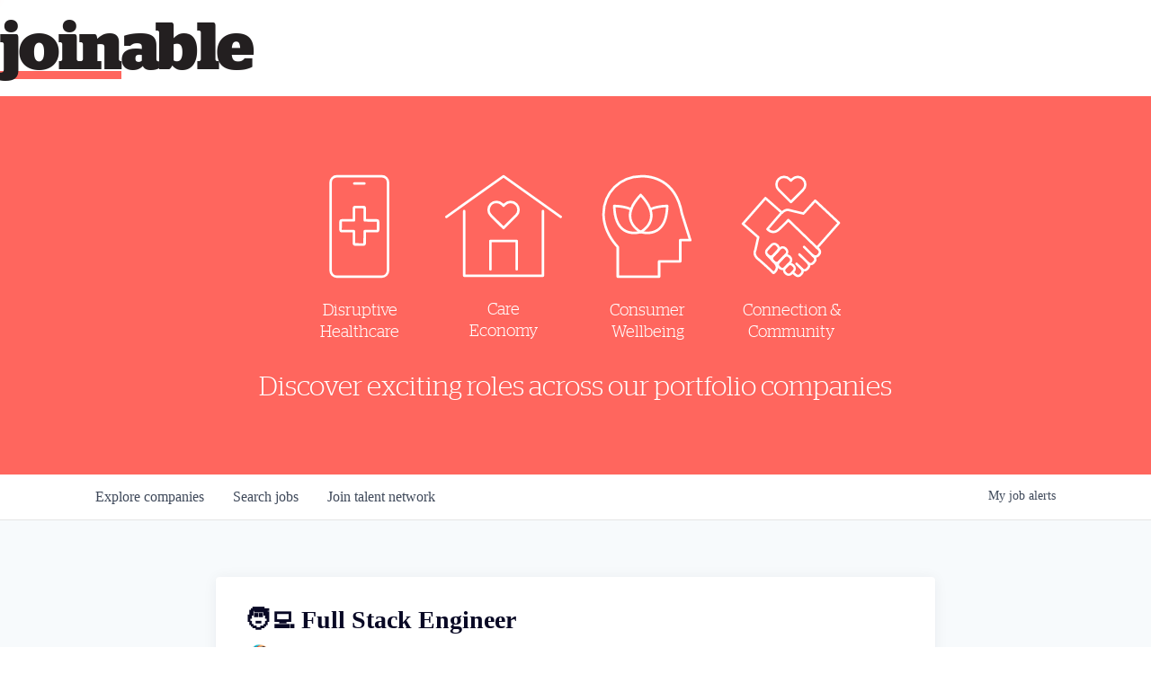

--- FILE ---
content_type: text/html; charset=utf-8
request_url: https://careers.ablepartners.nyc/companies/output-biosciences/jobs/24418812-full-stack-engineer
body_size: 17007
content:
<!DOCTYPE html><html lang="en"><head><link rel="shortcut icon" href="https://cdn.filestackcontent.com/cVtbrOeNQha0ciUkau7C" data-next-head=""/><title data-next-head="">🧑‍💻 Full Stack Engineer @ Output Biosciences | Able Partners Job Board</title><meta name="description" property="og:description" content="Search job openings across the Able Partners network." data-next-head=""/><meta charSet="utf-8" data-next-head=""/><meta name="viewport" content="initial-scale=1.0, width=device-width" data-next-head=""/><link rel="apple-touch-icon" sizes="180x180" href="https://cdn.filestackcontent.com/cVtbrOeNQha0ciUkau7C" data-next-head=""/><link rel="icon" type="image/png" sizes="32x32" href="https://cdn.filestackcontent.com/cVtbrOeNQha0ciUkau7C" data-next-head=""/><link rel="icon" type="image/png" sizes="16x16" href="https://cdn.filestackcontent.com/cVtbrOeNQha0ciUkau7C" data-next-head=""/><link rel="shortcut icon" href="https://cdn.filestackcontent.com/cVtbrOeNQha0ciUkau7C" data-next-head=""/><meta name="url" property="og:url" content="https://careers.ablepartners.nyc" data-next-head=""/><meta name="type" property="og:type" content="website" data-next-head=""/><meta name="title" property="og:title" content="Able Partners Job Board" data-next-head=""/><meta name="image" property="og:image" content="http://cdn.filepicker.io/api/file/keK5eCPbQjix5jsFWiEI" data-next-head=""/><meta name="secure_url" property="og:image:secure_url" content="https://cdn.filepicker.io/api/file/keK5eCPbQjix5jsFWiEI" data-next-head=""/><meta name="twitter:card" content="summary_large_image" data-next-head=""/><meta name="twitter:image" content="https://cdn.filepicker.io/api/file/keK5eCPbQjix5jsFWiEI" data-next-head=""/><meta name="twitter:title" content="Able Partners Job Board" data-next-head=""/><meta name="twitter:description" content="Search job openings across the Able Partners network." data-next-head=""/><meta name="google-site-verification" content="CQNnZQRH0dvJgCqWABp64ULhLI69C53ULhWdJemAW_w" data-next-head=""/><script>!function(){var analytics=window.analytics=window.analytics||[];if(!analytics.initialize)if(analytics.invoked)window.console&&console.error&&console.error("Segment snippet included twice.");else{analytics.invoked=!0;analytics.methods=["trackSubmit","trackClick","trackLink","trackForm","pageview","identify","reset","group","track","ready","alias","debug","page","once","off","on","addSourceMiddleware","addIntegrationMiddleware","setAnonymousId","addDestinationMiddleware"];analytics.factory=function(e){return function(){if(window.analytics.initialized)return window.analytics[e].apply(window.analytics,arguments);var i=Array.prototype.slice.call(arguments);i.unshift(e);analytics.push(i);return analytics}};for(var i=0;i<analytics.methods.length;i++){var key=analytics.methods[i];analytics[key]=analytics.factory(key)}analytics.load=function(key,i){var t=document.createElement("script");t.type="text/javascript";t.async=!0;t.src="https://an.getro.com/analytics.js/v1/" + key + "/analytics.min.js";var n=document.getElementsByTagName("script")[0];n.parentNode.insertBefore(t,n);analytics._loadOptions=i};analytics._writeKey="VKRqdgSBA3lFoZSlbeHbrzqQkLPBcP7W";;analytics.SNIPPET_VERSION="4.16.1";
analytics.load("VKRqdgSBA3lFoZSlbeHbrzqQkLPBcP7W");

}}();</script><link rel="stylesheet" href="https://cdn-customers.getro.com/ablepartners/style.react.css??v=e2e07cf66c16dd27219fe7ec4d3c7b7ec360d381"/><link rel="preload" href="https://cdn.getro.com/assets/_next/static/css/b1414ae24606c043.css" as="style"/><link rel="stylesheet" href="https://cdn.getro.com/assets/_next/static/css/b1414ae24606c043.css" data-n-g=""/><noscript data-n-css=""></noscript><script defer="" nomodule="" src="https://cdn.getro.com/assets/_next/static/chunks/polyfills-42372ed130431b0a.js"></script><script src="https://cdn.getro.com/assets/_next/static/chunks/webpack-13401e6578afde49.js" defer=""></script><script src="https://cdn.getro.com/assets/_next/static/chunks/framework-a008f048849dfc11.js" defer=""></script><script src="https://cdn.getro.com/assets/_next/static/chunks/main-20184c2c7bd0fe0a.js" defer=""></script><script src="https://cdn.getro.com/assets/_next/static/chunks/pages/_app-52002506ec936253.js" defer=""></script><script src="https://cdn.getro.com/assets/_next/static/chunks/a86620fd-3b4606652f1c2476.js" defer=""></script><script src="https://cdn.getro.com/assets/_next/static/chunks/8230-afd6e299f7a6ae33.js" defer=""></script><script src="https://cdn.getro.com/assets/_next/static/chunks/4000-0acb5a82151cbee6.js" defer=""></script><script src="https://cdn.getro.com/assets/_next/static/chunks/9091-5cd776e8ee5ad3a3.js" defer=""></script><script src="https://cdn.getro.com/assets/_next/static/chunks/1637-66b68fc38bc6d10a.js" defer=""></script><script src="https://cdn.getro.com/assets/_next/static/chunks/3676-4975c339fc5bc499.js" defer=""></script><script src="https://cdn.getro.com/assets/_next/static/chunks/9358-87cc633cf780c23e.js" defer=""></script><script src="https://cdn.getro.com/assets/_next/static/chunks/9117-6f216abbf55ba8cd.js" defer=""></script><script src="https://cdn.getro.com/assets/_next/static/chunks/1446-b10012f4e22f3c87.js" defer=""></script><script src="https://cdn.getro.com/assets/_next/static/chunks/5355-7de2c819d8cad6ea.js" defer=""></script><script src="https://cdn.getro.com/assets/_next/static/chunks/9582-518ab6ebe5bdae78.js" defer=""></script><script src="https://cdn.getro.com/assets/_next/static/chunks/pages/companies/%5BcompanySlug%5D/jobs/%5BjobSlug%5D-9a484f2bf7b6c05f.js" defer=""></script><script src="https://cdn.getro.com/assets/_next/static/sFy2epgoHzjC0mIw-ELqy/_buildManifest.js" defer=""></script><script src="https://cdn.getro.com/assets/_next/static/sFy2epgoHzjC0mIw-ELqy/_ssgManifest.js" defer=""></script><meta name="sentry-trace" content="a5240c2128350baf4cecbb83d53a8f63-ef41b6495a928c72-0"/><meta name="baggage" content="sentry-environment=production,sentry-release=556251c452b10cc7b7bb587e4f99dbd356cfc43f,sentry-public_key=99c84790fa184cf49c16c34cd7113f75,sentry-trace_id=a5240c2128350baf4cecbb83d53a8f63,sentry-org_id=129958,sentry-sampled=false,sentry-sample_rand=0.4007617231948881,sentry-sample_rate=0.033"/><style data-styled="" data-styled-version="5.3.11">.gVRrUK{box-sizing:border-box;margin:0;min-width:0;font-family:-apple-system,BlinkMacSystemFont,'Segoe UI','Roboto','Oxygen','Ubuntu','Cantarell','Fira Sans','Droid Sans','Helvetica Neue','sans-serif';font-weight:400;font-style:normal;font-size:16px;color:#3F495A;}/*!sc*/
.fyPcag{box-sizing:border-box;margin:0;min-width:0;background-color:#F7FAFC;min-height:100vh;-webkit-flex-direction:column;-ms-flex-direction:column;flex-direction:column;-webkit-align-items:stretch;-webkit-box-align:stretch;-ms-flex-align:stretch;align-items:stretch;}/*!sc*/
.dKubqp{box-sizing:border-box;margin:0;min-width:0;}/*!sc*/
.elbZCm{box-sizing:border-box;margin:0;min-width:0;width:100%;}/*!sc*/
.dFKghv{box-sizing:border-box;margin:0;min-width:0;box-shadow:0 1px 0 0 #e5e5e5;-webkit-flex-direction:row;-ms-flex-direction:row;flex-direction:row;width:100%;background-color:#ffffff;}/*!sc*/
.byBMUo{box-sizing:border-box;margin:0;min-width:0;max-width:100%;width:100%;margin-left:auto;margin-right:auto;}/*!sc*/
@media screen and (min-width:40em){.byBMUo{width:100%;}}/*!sc*/
@media screen and (min-width:65em){.byBMUo{width:1100px;}}/*!sc*/
.cyRTWj{box-sizing:border-box;margin:0;min-width:0;color:#4900FF;position:relative;-webkit-text-decoration:none;text-decoration:none;-webkit-transition:all ease 0.3s;transition:all ease 0.3s;text-transform:capitalize;-webkit-order:1;-ms-flex-order:1;order:1;padding-left:16px;padding-right:16px;padding-top:16px;padding-bottom:16px;font-size:16px;color:#3F495A;display:-webkit-box;display:-webkit-flex;display:-ms-flexbox;display:flex;-webkit-align-items:baseline;-webkit-box-align:baseline;-ms-flex-align:baseline;align-items:baseline;}/*!sc*/
@media screen and (min-width:40em){.cyRTWj{text-transform:capitalize;}}/*!sc*/
@media screen and (min-width:65em){.cyRTWj{text-transform:unset;}}/*!sc*/
.cyRTWj span{display:none;}/*!sc*/
.cyRTWj::after{content:'';position:absolute;left:0;right:0;bottom:0;height:0.125rem;background-color:#4900FF;opacity:0;-webkit-transition:opacity 0.3s;transition:opacity 0.3s;}/*!sc*/
.cyRTWj:hover{color:#3F495A;}/*!sc*/
.cyRTWj:active{background-color:#F7FAFC;-webkit-transform:scale(.94);-ms-transform:scale(.94);transform:scale(.94);}/*!sc*/
.cyRTWj.active{font-weight:600;color:#090925;}/*!sc*/
.cyRTWj.active::after{opacity:1;}/*!sc*/
@media screen and (min-width:40em){.cyRTWj{padding-left:16px;padding-right:16px;}}/*!sc*/
.ekJmTQ{box-sizing:border-box;margin:0;min-width:0;display:none;}/*!sc*/
@media screen and (min-width:40em){.ekJmTQ{display:none;}}/*!sc*/
@media screen and (min-width:65em){.ekJmTQ{display:inline-block;}}/*!sc*/
.hQFgTu{box-sizing:border-box;margin:0;min-width:0;color:#4900FF;position:relative;-webkit-text-decoration:none;text-decoration:none;-webkit-transition:all ease 0.3s;transition:all ease 0.3s;text-transform:capitalize;-webkit-order:0;-ms-flex-order:0;order:0;padding-left:16px;padding-right:16px;padding-top:16px;padding-bottom:16px;font-size:16px;color:#3F495A;display:-webkit-box;display:-webkit-flex;display:-ms-flexbox;display:flex;-webkit-align-items:baseline;-webkit-box-align:baseline;-ms-flex-align:baseline;align-items:baseline;}/*!sc*/
@media screen and (min-width:40em){.hQFgTu{text-transform:capitalize;}}/*!sc*/
@media screen and (min-width:65em){.hQFgTu{text-transform:unset;}}/*!sc*/
.hQFgTu span{display:none;}/*!sc*/
.hQFgTu::after{content:'';position:absolute;left:0;right:0;bottom:0;height:0.125rem;background-color:#4900FF;opacity:0;-webkit-transition:opacity 0.3s;transition:opacity 0.3s;}/*!sc*/
.hQFgTu:hover{color:#3F495A;}/*!sc*/
.hQFgTu:active{background-color:#F7FAFC;-webkit-transform:scale(.94);-ms-transform:scale(.94);transform:scale(.94);}/*!sc*/
.hQFgTu.active{font-weight:600;color:#090925;}/*!sc*/
.hQFgTu.active::after{opacity:1;}/*!sc*/
@media screen and (min-width:40em){.hQFgTu{padding-left:16px;padding-right:16px;}}/*!sc*/
.kPzaxb{box-sizing:border-box;margin:0;min-width:0;color:#4900FF;position:relative;-webkit-text-decoration:none;text-decoration:none;-webkit-transition:all ease 0.3s;transition:all ease 0.3s;text-transform:unset;-webkit-order:2;-ms-flex-order:2;order:2;padding-left:16px;padding-right:16px;padding-top:16px;padding-bottom:16px;font-size:16px;color:#3F495A;display:-webkit-box;display:-webkit-flex;display:-ms-flexbox;display:flex;-webkit-align-items:center;-webkit-box-align:center;-ms-flex-align:center;align-items:center;}/*!sc*/
.kPzaxb span{display:none;}/*!sc*/
.kPzaxb::after{content:'';position:absolute;left:0;right:0;bottom:0;height:0.125rem;background-color:#4900FF;opacity:0;-webkit-transition:opacity 0.3s;transition:opacity 0.3s;}/*!sc*/
.kPzaxb:hover{color:#3F495A;}/*!sc*/
.kPzaxb:active{background-color:#F7FAFC;-webkit-transform:scale(.94);-ms-transform:scale(.94);transform:scale(.94);}/*!sc*/
.kPzaxb.active{font-weight:600;color:#090925;}/*!sc*/
.kPzaxb.active::after{opacity:1;}/*!sc*/
@media screen and (min-width:40em){.kPzaxb{padding-left:16px;padding-right:16px;}}/*!sc*/
.jQZwAb{box-sizing:border-box;margin:0;min-width:0;display:inline-block;}/*!sc*/
@media screen and (min-width:40em){.jQZwAb{display:inline-block;}}/*!sc*/
@media screen and (min-width:65em){.jQZwAb{display:none;}}/*!sc*/
.ioCEHO{box-sizing:border-box;margin:0;min-width:0;margin-left:auto;margin-right:16px;text-align:left;-webkit-flex-direction:column;-ms-flex-direction:column;flex-direction:column;-webkit-order:9999;-ms-flex-order:9999;order:9999;}/*!sc*/
@media screen and (min-width:40em){.ioCEHO{margin-right:16px;}}/*!sc*/
@media screen and (min-width:65em){.ioCEHO{margin-right:0;}}/*!sc*/
.iJaGyT{box-sizing:border-box;margin:0;min-width:0;position:relative;cursor:pointer;-webkit-transition:all ease 0.3s;transition:all ease 0.3s;border-radius:4px;font-size:16px;font-weight:500;display:-webkit-box;display:-webkit-flex;display:-ms-flexbox;display:flex;-webkit-tap-highlight-color:transparent;-webkit-align-items:center;-webkit-box-align:center;-ms-flex-align:center;align-items:center;font-family:-apple-system,BlinkMacSystemFont,'Segoe UI','Roboto','Oxygen','Ubuntu','Cantarell','Fira Sans','Droid Sans','Helvetica Neue','sans-serif';color:#3F495A;background-color:#FFFFFF;border-style:solid;border-color:#A3B1C2;border-width:1px;border:none;border-color:transparent;width:small;height:small;margin-top:8px;padding:8px 16px;padding-right:0;-webkit-align-self:center;-ms-flex-item-align:center;align-self:center;font-size:14px;}/*!sc*/
.iJaGyT:active{-webkit-transform:scale(.94);-ms-transform:scale(.94);transform:scale(.94);box-shadow:inset 0px 1.875px 1.875px rgba(0,0,0,0.12);}/*!sc*/
.iJaGyT:disabled{color:#A3B1C2;}/*!sc*/
.iJaGyT:hover{background-color:#F7FAFC;}/*!sc*/
.iJaGyT [role="progressbar"] > div > div{border-color:rgba(63,73,90,0.2);border-top-color:#090925;}/*!sc*/
@media screen and (min-width:40em){.iJaGyT{border-color:#A3B1C2;}}/*!sc*/
@media screen and (min-width:40em){.iJaGyT{padding-right:16px;}}/*!sc*/
.jUfIjB{box-sizing:border-box;margin:0;min-width:0;display:none;}/*!sc*/
@media screen and (min-width:40em){.jUfIjB{display:block;}}/*!sc*/
.iqghoL{box-sizing:border-box;margin:0;min-width:0;margin-left:auto !important;margin-right:auto !important;box-sizing:border-box;max-width:100%;position:static;z-index:1;margin-left:auto;margin-right:auto;width:100%;padding-top:0;padding-left:16px;padding-right:16px;padding-bottom:64px;}/*!sc*/
@media screen and (min-width:40em){.iqghoL{width:100%;}}/*!sc*/
@media screen and (min-width:65em){.iqghoL{width:1132px;}}/*!sc*/
.ebGWQq{box-sizing:border-box;margin:0;min-width:0;-webkit-box-pack:justify;-webkit-justify-content:space-between;-ms-flex-pack:justify;justify-content:space-between;margin-bottom:24px;-webkit-flex-direction:column;-ms-flex-direction:column;flex-direction:column;width:100%;}/*!sc*/
@media screen and (min-width:40em){.ebGWQq{-webkit-flex-direction:row;-ms-flex-direction:row;flex-direction:row;}}/*!sc*/
@media screen and (min-width:65em){.ebGWQq{-webkit-flex-direction:row;-ms-flex-direction:row;flex-direction:row;}}/*!sc*/
.dsHaKT{box-sizing:border-box;margin:0;min-width:0;gap:24px;-webkit-flex-direction:column;-ms-flex-direction:column;flex-direction:column;width:100%;}/*!sc*/
.iaKmHE{box-sizing:border-box;margin:0;min-width:0;font-size:28px;margin-bottom:8px;color:#090925;}/*!sc*/
.iKYCNv{box-sizing:border-box;margin:0;min-width:0;-webkit-column-gap:8px;column-gap:8px;cursor:pointer;-webkit-align-items:center;-webkit-box-align:center;-ms-flex-align:center;align-items:center;}/*!sc*/
.iKYCNv color{main:#3F495A;dark:#090925;subtle:#67738B;placeholder:#8797AB;link:#3F495A;link-accent:#4900FF;error:#D90218;}/*!sc*/
.hRzXmX{box-sizing:border-box;margin:0;min-width:0;width:32px;}/*!sc*/
.ijjZxr{box-sizing:border-box;margin:0;min-width:0;margin-bottom:16px;}/*!sc*/
.kGAAEy{box-sizing:border-box;margin:0;min-width:0;-webkit-flex-direction:column;-ms-flex-direction:column;flex-direction:column;gap:8px;}/*!sc*/
.dkjSzf{box-sizing:border-box;margin:0;min-width:0;font-weight:600;font-size:14px;color:#090925;}/*!sc*/
.eRlSKr{box-sizing:border-box;margin:0;min-width:0;color:#3F495A!important;font-weight:500;}/*!sc*/
.lhPfhV{box-sizing:border-box;margin:0;min-width:0;-webkit-column-gap:8px;column-gap:8px;-webkit-box-pack:justify;-webkit-justify-content:space-between;-ms-flex-pack:justify;justify-content:space-between;}/*!sc*/
.hQNFTd{box-sizing:border-box;margin:0;min-width:0;row-gap:8px;-webkit-flex-direction:column;-ms-flex-direction:column;flex-direction:column;}/*!sc*/
.fLzXDu{box-sizing:border-box;margin:0;min-width:0;font-size:14px;color:#67738B;}/*!sc*/
.crBMPy{box-sizing:border-box;margin:0;min-width:0;margin-top:40px;}/*!sc*/
.crBMPy li:not(:last-child){margin-bottom:8px;}/*!sc*/
.crBMPy p,.crBMPy span,.crBMPy div,.crBMPy li,.crBMPy ol,.crBMPy ul{color:#3F495A;font-size:16px!important;line-height:140%!important;margin:0 auto 16px;}/*!sc*/
.crBMPy h1,.crBMPy h2,.crBMPy h3,.crBMPy h4,.crBMPy h5,.crBMPy h6{color:#090925;}/*!sc*/
.crBMPy h4,.crBMPy h5,.crBMPy h6{font-size:16px;margin:0 auto 16px;}/*!sc*/
.crBMPy h1:not(:first-child){font-size:24px;margin:48px auto 16px;}/*!sc*/
.crBMPy h2:not(:first-child){font-size:20px;margin:32px auto 16px;}/*!sc*/
.crBMPy h3:not(:first-child){font-size:18px;margin:24px auto 16px;}/*!sc*/
.crBMPy ul{padding:0 0 0 32px;}/*!sc*/
.crBMPy a{color:#3F495A !important;}/*!sc*/
.iIGtVd{box-sizing:border-box;margin:0;min-width:0;max-width:600px;margin:0 auto;}/*!sc*/
.friAmK{box-sizing:border-box;margin:0;min-width:0;padding-bottom:40px;margin-top:40px;}/*!sc*/
.bOyPTM{box-sizing:border-box;margin:0;min-width:0;gap:40px;margin-top:40px;-webkit-align-items:center;-webkit-box-align:center;-ms-flex-align:center;align-items:center;-webkit-box-pack:justify;-webkit-justify-content:space-between;-ms-flex-pack:justify;justify-content:space-between;-webkit-flex-direction:column;-ms-flex-direction:column;flex-direction:column;}/*!sc*/
@media screen and (min-width:40em){.bOyPTM{-webkit-flex-direction:row;-ms-flex-direction:row;flex-direction:row;}}/*!sc*/
.kkTXM{box-sizing:border-box;margin:0;min-width:0;-webkit-text-decoration-line:underline;text-decoration-line:underline;cursor:pointer;display:block;text-align:center;color:#3F495A !important;font-size:14px;line-height:22px;}/*!sc*/
.fIUOoG{box-sizing:border-box;margin:0;min-width:0;justify-self:flex-end;margin-top:auto;-webkit-flex-direction:row;-ms-flex-direction:row;flex-direction:row;width:100%;background-color:transparent;padding-top:32px;padding-bottom:32px;}/*!sc*/
.Jizzq{box-sizing:border-box;margin:0;min-width:0;width:100%;margin-left:auto;margin-right:auto;-webkit-flex-direction:column;-ms-flex-direction:column;flex-direction:column;text-align:center;}/*!sc*/
@media screen and (min-width:40em){.Jizzq{width:1100px;}}/*!sc*/
.fONCsf{box-sizing:border-box;margin:0;min-width:0;color:#4900FF;-webkit-align-self:center;-ms-flex-item-align:center;align-self:center;margin-bottom:16px;color:#090925;width:120px;}/*!sc*/
.bfORaf{box-sizing:border-box;margin:0;min-width:0;color:currentColor;width:100%;height:auto;}/*!sc*/
.gkPOSa{box-sizing:border-box;margin:0;min-width:0;-webkit-flex-direction:row;-ms-flex-direction:row;flex-direction:row;-webkit-box-pack:center;-webkit-justify-content:center;-ms-flex-pack:center;justify-content:center;-webkit-flex-wrap:wrap;-ms-flex-wrap:wrap;flex-wrap:wrap;}/*!sc*/
.hDtUlk{box-sizing:border-box;margin:0;min-width:0;-webkit-appearance:none;-moz-appearance:none;appearance:none;display:inline-block;text-align:center;line-height:inherit;-webkit-text-decoration:none;text-decoration:none;font-size:inherit;padding-left:16px;padding-right:16px;padding-top:8px;padding-bottom:8px;color:#ffffff;background-color:#4900FF;border:none;border-radius:4px;padding-left:8px;padding-right:8px;font-size:16px;position:relative;z-index:2;cursor:pointer;-webkit-transition:all ease 0.3s;transition:all ease 0.3s;border-radius:4px;font-weight:500;display:-webkit-box;display:-webkit-flex;display:-ms-flexbox;display:flex;-webkit-tap-highlight-color:transparent;-webkit-align-items:center;-webkit-box-align:center;-ms-flex-align:center;align-items:center;font-family:-apple-system,BlinkMacSystemFont,'Segoe UI','Roboto','Oxygen','Ubuntu','Cantarell','Fira Sans','Droid Sans','Helvetica Neue','sans-serif';color:#3F495A;background-color:transparent;border-style:solid;border-color:#A3B1C2;border-width:1px;border:none;-webkit-box-pack:unset;-webkit-justify-content:unset;-ms-flex-pack:unset;justify-content:unset;-webkit-text-decoration:none;text-decoration:none;white-space:nowrap;margin-right:16px;padding:0;color:#67738B;padding-top:4px;padding-bottom:4px;font-size:12px;}/*!sc*/
.hDtUlk:active{-webkit-transform:scale(.94);-ms-transform:scale(.94);transform:scale(.94);box-shadow:inset 0px 1.875px 1.875px rgba(0,0,0,0.12);}/*!sc*/
.hDtUlk:disabled{color:#A3B1C2;}/*!sc*/
.hDtUlk:hover{-webkit-text-decoration:underline;text-decoration:underline;}/*!sc*/
.hDtUlk [role="progressbar"] > div > div{border-color:rgba(63,73,90,0.2);border-top-color:#090925;}/*!sc*/
data-styled.g1[id="sc-aXZVg"]{content:"gVRrUK,fyPcag,dKubqp,elbZCm,dFKghv,byBMUo,cyRTWj,ekJmTQ,hQFgTu,kPzaxb,jQZwAb,ioCEHO,iJaGyT,jUfIjB,iqghoL,ebGWQq,dsHaKT,iaKmHE,iKYCNv,hRzXmX,ijjZxr,kGAAEy,dkjSzf,eRlSKr,lhPfhV,hQNFTd,fLzXDu,crBMPy,iIGtVd,friAmK,bOyPTM,kkTXM,fIUOoG,Jizzq,fONCsf,bfORaf,gkPOSa,hDtUlk,"}/*!sc*/
.fteAEG{display:-webkit-box;display:-webkit-flex;display:-ms-flexbox;display:flex;}/*!sc*/
data-styled.g2[id="sc-gEvEer"]{content:"fteAEG,"}/*!sc*/
.eBWkFz{box-sizing:border-box;margin:0;min-width:0;padding:32px;box-shadow:0px 1px 2px 0px rgba(27,36,50,0.04),0px 1px 16px 0px rgba(27,36,50,0.06);border-radius:4px;background-color:#FFFFFF;margin-left:auto;margin-right:auto;width:100%;-webkit-flex-direction:column;-ms-flex-direction:column;flex-direction:column;padding-left:16px;padding-right:16px;margin-top:64px;max-width:800px;margin-left:auto;margin-right:auto;}/*!sc*/
@media screen and (min-width:40em){.eBWkFz{padding-left:32px;padding-right:32px;}}/*!sc*/
.jBogQf{box-sizing:border-box;margin:0;min-width:0;position:relative;width:100%;-webkit-align-items:start;-webkit-box-align:start;-ms-flex-align:start;align-items:start;}/*!sc*/
.ddKpAl{box-sizing:border-box;margin:0;min-width:0;-webkit-flex:1 1;-ms-flex:1 1;flex:1 1;}/*!sc*/
.VWXkL{box-sizing:border-box;margin:0;min-width:0;position:relative;font-weight:500;color:#3F495A;height:100%;width:100%;border-radius:4px;}/*!sc*/
.cVYRew{box-sizing:border-box;margin:0;min-width:0;max-width:100%;height:auto;border-radius:4px;overflow:hidden;object-fit:contain;width:100%;height:100%;}/*!sc*/
.hPknKP{box-sizing:border-box;margin:0;min-width:0;background-color:#FEF5EC;text-align:left;-webkit-align-items:flex-start;-webkit-box-align:flex-start;-ms-flex-align:flex-start;align-items:flex-start;-webkit-flex:0 0 auto;-ms-flex:0 0 auto;flex:0 0 auto;padding:16px;border-radius:4px;line-height:1.4;gap:16px;}/*!sc*/
.jDfdPi{box-sizing:border-box;margin:0;min-width:0;height:20px;width:20px;}/*!sc*/
.kgAlEH{box-sizing:border-box;margin:0;min-width:0;color:#DE7B02;-webkit-align-items:center;-webkit-box-align:center;-ms-flex-align:center;align-items:center;-webkit-flex:0 0 auto;-ms-flex:0 0 auto;flex:0 0 auto;}/*!sc*/
.cYMjnh{box-sizing:border-box;margin:0;min-width:0;font-weight:500;font-size:14px;color:#3F495A;}/*!sc*/
.exMvxQ{box-sizing:border-box;margin:0;min-width:0;-webkit-text-decoration:none;text-decoration:none;color:currentColor;width:100%;height:auto;}/*!sc*/
data-styled.g3[id="sc-eqUAAy"]{content:"eBWkFz,jBogQf,ddKpAl,VWXkL,cVYRew,hPknKP,jDfdPi,kgAlEH,cYMjnh,exMvxQ,"}/*!sc*/
.gQycbC{display:-webkit-box;display:-webkit-flex;display:-ms-flexbox;display:flex;}/*!sc*/
data-styled.g4[id="sc-fqkvVR"]{content:"gQycbC,"}/*!sc*/
</style></head><body id="main-wrapper" class="custom-design-ablepartners"><div id="root"></div><div id="__next"><div class="sc-aXZVg gVRrUK"><div class="" style="position:fixed;top:0;left:0;height:2px;background:transparent;z-index:99999999999;width:100%"><div class="" style="height:100%;background:#4900FF;transition:all 500ms ease;width:0%"><div style="box-shadow:0 0 10px #4900FF, 0 0 10px #4900FF;width:5%;opacity:1;position:absolute;height:100%;transition:all 500ms ease;transform:rotate(3deg) translate(0px, -4px);left:-10rem"></div></div></div><div id="wlc-main" class="sc-aXZVg sc-gEvEer fyPcag fteAEG network-container"><div data-testid="custom-header" id="ablepartners-custom-header" class="sc-aXZVg dKubqp ablepartners-custom-part">
<div class="cd-wrapper">
  <div class="headerTop headerTop--fixed">
    <div class="headerTop__padder">
      <div class="logo__contFix js-logo__contFix noSelect active">
        <div class="logoMover js-logo" style="transform: translate(135px, 0px);">
          <div class="logo logo__staticChunk js-logo__staticChunk">
            able
          </div>
          <div class="logoStripe js-logoStripe logoStripe--invest"></div>
        </div>
        <div class="logo__rotateViewport">
          <a href="https://ablepartners.nyc/" class="logo-link"></a>
          <div class="logo logo__rotateChunk js-logo__rotateChunk active">join</div>
        </div>
      </div>
    </div>
  </div>

  <section class="able__hero">
    <div class="able__hero-container">
      <ul class="able__hero-icons">
        <li>
          <img src="https://cdn-customers.getro.com/ablepartners/images/_able_icons_220613-05.svg" alt="">
          Disruptive<br/>Healthcare
        </li>
        <li>
          <img src="https://cdn-customers.getro.com/ablepartners/images/_able_icons_220613-06.svg" alt="">
          Care<br/>Economy
        </li>
        <li>
          <img src="https://cdn-customers.getro.com/ablepartners/images/_able_icons_220613-08.svg" alt="">
          Consumer<br/>Wellbeing
        </li>
        <li>
          <img src="https://cdn-customers.getro.com/ablepartners/images/_able_icons_220613-07.svg" alt="">
          Connection &amp;<br/>Community
        </li>
      </ul>
      <div class="able__hero-subtitle">
        <span>
          Discover exciting roles across our portfolio companies
        </span>
      </div>
    </div>
  </section>
</div>



</div><div width="1" class="sc-aXZVg elbZCm"><div id="content"><div data-testid="navbar" width="1" class="sc-aXZVg sc-gEvEer dFKghv fteAEG"><div width="1,1,1100px" class="sc-aXZVg sc-gEvEer byBMUo fteAEG"><a href="/jobs" class="sc-aXZVg cyRTWj theme_only " font-size="2" color="text.main" display="flex"><div display="none,none,inline-block" class="sc-aXZVg ekJmTQ">Search </div>jobs</a><a href="/companies" class="sc-aXZVg hQFgTu theme_only " font-size="2" color="text.main" display="flex"><div display="none,none,inline-block" class="sc-aXZVg ekJmTQ">Explore </div>companies</a><a href="/talent-network" class="sc-aXZVg kPzaxb theme_only " font-size="2" color="text.main" display="flex"><div display="none,none,inline-block" class="sc-aXZVg ekJmTQ">Join talent network</div><div display="inline-block,inline-block,none" class="sc-aXZVg jQZwAb">Talent</div></a><div order="9999" class="sc-aXZVg sc-gEvEer ioCEHO fteAEG"><div class="sc-aXZVg sc-gEvEer iJaGyT fteAEG theme_only" data-testid="my-job-alerts-button" font-size="14px">My <span class="sc-aXZVg jUfIjB">job </span>alerts</div></div></div></div><div width="1,1,1132px" data-testid="container" class="sc-aXZVg iqghoL"><script data-testid="job-ldjson" type="application/ld+json" async="">{"@context":"https://schema.org/","@type":"JobPosting","title":"🧑‍💻 Full Stack Engineer","description":"<section><div><b><span>The Role</span></b></div> <div><br></div> <div>At Output Biosciences, we're seeking a highly skilled Full Stack Engineer to join our team and help build the core platform that powers our drug discovery engine. As a Full Stack Engineer, you'll collaborate with the Data and Engineering Team to create a scalable and robust production-grade system and develop an automated and user-interactive infrastructure to store and manage data from tens of thousands of samples. Additionally, you'll design a full-stack decentralized clinical trials platform and implement data processing strategies for our clinical trials.</div></section><section><h3>Who We’re Looking For</h3> <ul> <li><b>You have a Bachelor's or Master's degree in Computer Science or equivalent experience, strong software engineering skills, and 3+ years of industry experience.</b></li> <li> <b>You have strong coding skills</b> with fluency in Python and experience in using Git or an equivalent DCVS.</li> <li> <b>You have experience building and deploying data analysis and visualization pipelines</b> on top of AWS using Dockerized workflows in Snakemake, Nextflow, Cromwell, or a similar workflow architecture.</li> <li> <b>You have front-end development experience,</b> with proficiency in JavaScript (React) for implementing software designs.</li> <li> <b>You have a mature mindset in ambiguous situations</b>, helping to frame questions and seek clarity. At the same time, you can make decisions in the face of uncertainty.</li> <li> <b>You have a passion for developing better therapeutics</b> and a deep understanding of the therapeutics development cycle.</li> <li> <b>You're driven to make an impact</b> and have a desire to make a difference in patients' lives.</li> <li> <b>You're flexible and organized</b> and have an attention to detail. You're committed to documenting code and using version control, and you're comfortable working in a dynamic remote environment.</li> <li> <b>You're collaborative and entrepreneurial</b> and can self-manage. You're comfortable tackling challenges and can communicate effectively both verbally and in writing.</li> </ul></section><section><h3>Bonus points</h3> <ul> <li>You have previous experience in the application of machine learning to drug discovery.</li> <li>You have previously built bioinformatics pipelines.</li> </ul></section><section><div><span>Why Join Output Biosciences</span></div> <div><br></div> <div>By joining Output Biosciences, you’ll help shape the creation of a new category — preventative therapeutics — that will fundamentally change the way people live. You’ll be part of the early team pioneering a new era of drug development with unprecedented safety and speed to market. If you’re impatient to see how your work improves people’s lives and impacts the treatment and prevention of chronic disease, this is the place for you.</div> <div><br></div> <div><span>Our Values</span></div> <div>❤️ <b>Heart:</b> We foster a culture of ownership. We are assembling a team of individuals who are passionate and take pride in their contributions.</div> <div>🏆 <b>Excellence:</b> We have an unwavering commitment to excellence and continuously challenge ourselves to reach the highest standards.</div> <div>🚀 <b>Practicality:</b> We value practicality and results-oriented thinking. We are committed to making a tangible impact on the lives of our patients and the broader community.</div> <div>📣 <b>Honesty:</b> We place a high value on honesty and directness. We firmly believe in addressing issues as they arise, in an open and transparent manner.</div> <div>🎮 <b>Fun:</b> We believe that life is too short to not have fun. That's why we're committed to creating an engaging and enjoyable work environment. Our goal is to create a workplace that is fun, rewarding and fulfilling.</div> <div><br></div> <div><span>What We Offer</span></div> <div>- We encourage new and different ideas, creativity and contrarian thinking. We are looking forward to further shaping our culture with early team members. You'll have a chance to make your mark!</div> <div>- You own your day-to-day management. We don't care when or where you work, we care if we all hit our milestones.</div> <div>- Competitive salary and equity in a growing, well-funded startup</div> <div>- Excellent medical, dental, and vision coverage</div> <div>- Healthy feedback focused environment to help you strive - leadership will have high expectations, regularly share constructive feedback, support you and help you grow, and welcome receiving feedback and ideas from you</div> <div><br></div> <div><br></div> <div><span>Why you should join Output Biosciences</span></div> <div> <a href=\"https://www.outputbio.com/\">Output Biosciences</a> is creating a new category of therapies that extend human healthspan by combating chronic diseases. We are pioneering a new era of therapeutics development with unprecedented safety and speed to market.</div> <div>The company was founded by <a href=\"https://www.linkedin.com/in/mirella-mashiach/\">Mirella Mashiach</a>, a former executive in big pharma who invested in and partnered with early-stage biotech startups, and <a href=\"https://www.linkedin.com/in/adi-mashiach/\">Adi Mashiach, MD</a>, a physician, computational biologist, and repeat founder with one successful acquisition and one NASDAQ IPO. We are proud to have the backing of world-class investors, including <b>Y Combinator</b>, <b>First Round Capital</b>, and <b>Lerer Hippeau</b>.</div> <div>We are expanding our core team and seeking talented individuals who share our passion and commitment to making a tangible impact on people's lives.</div></section>","datePosted":"2023-03-31T12:58:28.645Z","validThrough":"2023-11-30","employmentType":[],"hiringOrganization":{"@type":"Organization","name":"Output Biosciences","description":"Output Biosciences is the world’s first preventative therapeutics company that extends human healthspan by combating chronic disease.","numberOfEmployees":4,"address":[{"address":{"@type":"PostalAddress","addressLocality":"New York, USA"}},{"address":{"@type":"PostalAddress","addressLocality":"New York, NY, USA"}}],"sameAs":"https://outputbio.com","url":"https://outputbio.com","logo":"https://cdn.getro.com/companies/d859de61-b948-46b5-bd0a-e54af81343a6-1768700079","keywords":"Biotechnology"},"jobLocation":{"@type":"Place","address":{"@type":"PostalAddress","addressLocality":"New York, NY, USA"}},"baseSalary":{"@type":"MonetaryAmount","currency":null,"value":{"@type":"QuantitativeValue","minValue":null,"maxValue":null,"unitText":"PERIOD_NOT_DEFINED"}}}</script><div width="100%" data-testid="edit-box" class="sc-eqUAAy eBWkFz"><div data-testid="content" width="1" class="sc-eqUAAy sc-fqkvVR jBogQf gQycbC"><div class="sc-eqUAAy ddKpAl"><div width="100%" class="sc-aXZVg sc-gEvEer ebGWQq fteAEG"><div width="100%" class="sc-aXZVg sc-gEvEer dsHaKT fteAEG"><div width="100%" class="sc-aXZVg elbZCm"><h2 font-size="28px" color="text.dark" class="sc-aXZVg iaKmHE">🧑‍💻 Full Stack Engineer</h2><div color="text" class="sc-aXZVg sc-gEvEer iKYCNv fteAEG"><div width="32" class="sc-aXZVg hRzXmX"><div data-testid="profile-picture" class="sc-eqUAAy sc-fqkvVR VWXkL gQycbC"><img data-testid="image" src="https://cdn.getro.com/companies/d859de61-b948-46b5-bd0a-e54af81343a6-1768700079" alt="Output Biosciences" class="sc-eqUAAy cVYRew"/></div></div><p class="sc-aXZVg dKubqp">Output Biosciences</p></div></div><div class="sc-aXZVg ijjZxr"><div class="sc-eqUAAy sc-fqkvVR hPknKP gQycbC"><div color="warning" class="sc-eqUAAy sc-fqkvVR kgAlEH gQycbC"><svg xmlns="http://www.w3.org/2000/svg" width="20px" height="20px" viewBox="0 0 24 24" fill="none" stroke="currentColor" stroke-width="1.5" stroke-linecap="round" stroke-linejoin="round" class="sc-eqUAAy jDfdPi sc-eqUAAy jDfdPi" aria-hidden="true" data-testid="icon-warning"><path d="m21.73 18-8-14a2 2 0 0 0-3.48 0l-8 14A2 2 0 0 0 4 21h16a2 2 0 0 0 1.73-3Z"></path><line x1="12" x2="12" y1="9" y2="13"></line><line x1="12" x2="12.01" y1="17" y2="17"></line></svg></div><div color="text.main" class="sc-eqUAAy cYMjnh"><div class="sc-aXZVg sc-gEvEer kGAAEy fteAEG"><P font-weight="600" font-size="14px" color="text.dark" class="sc-aXZVg dkjSzf">This job is no longer accepting applications</P><a href="/companies/output-biosciences#content" class="sc-aXZVg eRlSKr">See open jobs at <!-- -->Output Biosciences<!-- -->.</a><a href="/jobs?q=%F0%9F%A7%91%E2%80%8D%F0%9F%92%BB%20Full%20Stack%20Engineer" class="sc-aXZVg eRlSKr">See open jobs similar to &quot;<!-- -->🧑‍💻 Full Stack Engineer<!-- -->&quot; <!-- -->Able Partners<!-- -->.</a></div></div></div></div><div class="sc-aXZVg sc-gEvEer lhPfhV fteAEG"><div class="sc-aXZVg sc-gEvEer hQNFTd fteAEG"><div class="sc-aXZVg dKubqp">Software Engineering<!-- --> <!-- --> </div><div class="sc-aXZVg dKubqp">New York, NY, USA</div><div font-size="14px" color="text.subtle" class="sc-aXZVg fLzXDu">Posted<!-- --> <!-- -->6+ months ago</div></div></div></div></div><div class="sc-aXZVg crBMPy"><div data-testid="careerPage"><section><div><b><span>The Role</span></b></div>  <div>At Output Biosciences, we're seeking a highly skilled Full Stack Engineer to join our team and help build the core platform that powers our drug discovery engine. As a Full Stack Engineer, you'll collaborate with the Data and Engineering Team to create a scalable and robust production-grade system and develop an automated and user-interactive infrastructure to store and manage data from tens of thousands of samples. Additionally, you'll design a full-stack decentralized clinical trials platform and implement data processing strategies for our clinical trials.</div></section><section><h3>Who We’re Looking For</h3> <ul> <li><b>You have a Bachelor's or Master's degree in Computer Science or equivalent experience, strong software engineering skills, and 3+ years of industry experience.</b></li> <li> <b>You have strong coding skills</b> with fluency in Python and experience in using Git or an equivalent DCVS.</li> <li> <b>You have experience building and deploying data analysis and visualization pipelines</b> on top of AWS using Dockerized workflows in Snakemake, Nextflow, Cromwell, or a similar workflow architecture.</li> <li> <b>You have front-end development experience,</b> with proficiency in JavaScript (React) for implementing software designs.</li> <li> <b>You have a mature mindset in ambiguous situations</b>, helping to frame questions and seek clarity. At the same time, you can make decisions in the face of uncertainty.</li> <li> <b>You have a passion for developing better therapeutics</b> and a deep understanding of the therapeutics development cycle.</li> <li> <b>You're driven to make an impact</b> and have a desire to make a difference in patients' lives.</li> <li> <b>You're flexible and organized</b> and have an attention to detail. You're committed to documenting code and using version control, and you're comfortable working in a dynamic remote environment.</li> <li> <b>You're collaborative and entrepreneurial</b> and can self-manage. You're comfortable tackling challenges and can communicate effectively both verbally and in writing.</li> </ul></section><section><h3>Bonus points</h3> <ul> <li>You have previous experience in the application of machine learning to drug discovery.</li> <li>You have previously built bioinformatics pipelines.</li> </ul></section><section><div><span>Why Join Output Biosciences</span></div>  <div>By joining Output Biosciences, you’ll help shape the creation of a new category — preventative therapeutics — that will fundamentally change the way people live. You’ll be part of the early team pioneering a new era of drug development with unprecedented safety and speed to market. If you’re impatient to see how your work improves people’s lives and impacts the treatment and prevention of chronic disease, this is the place for you.</div>  <div><span>Our Values</span></div> <div>❤️ <b>Heart:</b> We foster a culture of ownership. We are assembling a team of individuals who are passionate and take pride in their contributions.</div> <div>🏆 <b>Excellence:</b> We have an unwavering commitment to excellence and continuously challenge ourselves to reach the highest standards.</div> <div>🚀 <b>Practicality:</b> We value practicality and results-oriented thinking. We are committed to making a tangible impact on the lives of our patients and the broader community.</div> <div>📣 <b>Honesty:</b> We place a high value on honesty and directness. We firmly believe in addressing issues as they arise, in an open and transparent manner.</div> <div>🎮 <b>Fun:</b> We believe that life is too short to not have fun. That's why we're committed to creating an engaging and enjoyable work environment. Our goal is to create a workplace that is fun, rewarding and fulfilling.</div>  <div><span>What We Offer</span></div> <div>- We encourage new and different ideas, creativity and contrarian thinking. We are looking forward to further shaping our culture with early team members. You'll have a chance to make your mark!</div> <div>- You own your day-to-day management. We don't care when or where you work, we care if we all hit our milestones.</div> <div>- Competitive salary and equity in a growing, well-funded startup</div> <div>- Excellent medical, dental, and vision coverage</div> <div>- Healthy feedback focused environment to help you strive - leadership will have high expectations, regularly share constructive feedback, support you and help you grow, and welcome receiving feedback and ideas from you</div>   <div><span>Why you should join Output Biosciences</span></div> <div> <a href="https://www.outputbio.com/">Output Biosciences</a> is creating a new category of therapies that extend human healthspan by combating chronic diseases. We are pioneering a new era of therapeutics development with unprecedented safety and speed to market.</div> <div>The company was founded by <a href="https://www.linkedin.com/in/mirella-mashiach/">Mirella Mashiach</a>, a former executive in big pharma who invested in and partnered with early-stage biotech startups, and <a href="https://www.linkedin.com/in/adi-mashiach/">Adi Mashiach, MD</a>, a physician, computational biologist, and repeat founder with one successful acquisition and one NASDAQ IPO. We are proud to have the backing of world-class investors, including <b>Y Combinator</b>, <b>First Round Capital</b>, and <b>Lerer Hippeau</b>.</div> <div>We are expanding our core team and seeking talented individuals who share our passion and commitment to making a tangible impact on people's lives.</div></section></div></div><div class="sc-aXZVg iIGtVd"><div class="sc-aXZVg friAmK"><div class="sc-eqUAAy sc-fqkvVR hPknKP gQycbC"><div color="warning" class="sc-eqUAAy sc-fqkvVR kgAlEH gQycbC"><svg xmlns="http://www.w3.org/2000/svg" width="20px" height="20px" viewBox="0 0 24 24" fill="none" stroke="currentColor" stroke-width="1.5" stroke-linecap="round" stroke-linejoin="round" class="sc-eqUAAy jDfdPi sc-eqUAAy jDfdPi" aria-hidden="true" data-testid="icon-warning"><path d="m21.73 18-8-14a2 2 0 0 0-3.48 0l-8 14A2 2 0 0 0 4 21h16a2 2 0 0 0 1.73-3Z"></path><line x1="12" x2="12" y1="9" y2="13"></line><line x1="12" x2="12.01" y1="17" y2="17"></line></svg></div><div color="text.main" class="sc-eqUAAy cYMjnh"><div class="sc-aXZVg sc-gEvEer kGAAEy fteAEG"><P font-weight="600" font-size="14px" color="text.dark" class="sc-aXZVg dkjSzf">This job is no longer accepting applications</P><a href="/companies/output-biosciences#content" class="sc-aXZVg eRlSKr">See open jobs at <!-- -->Output Biosciences<!-- -->.</a><a href="/jobs?q=%F0%9F%A7%91%E2%80%8D%F0%9F%92%BB%20Full%20Stack%20Engineer" class="sc-aXZVg eRlSKr">See open jobs similar to &quot;<!-- -->🧑‍💻 Full Stack Engineer<!-- -->&quot; <!-- -->Able Partners<!-- -->.</a></div></div></div></div><div class="sc-aXZVg sc-gEvEer bOyPTM fteAEG"><a color="#3F495A !important" font-size="14px" href="/companies/output-biosciences#content" class="sc-aXZVg kkTXM">See more open positions at <!-- -->Output Biosciences</a></div></div></div></div></div><div data-rht-toaster="" style="position:fixed;z-index:9999;top:16px;left:16px;right:16px;bottom:16px;pointer-events:none"></div></div></div></div><div class="sc-aXZVg sc-gEvEer fIUOoG fteAEG powered-by-footer" data-testid="site-footer" width="1"><div width="1,1100px" class="sc-aXZVg sc-gEvEer Jizzq fteAEG"><a class="sc-aXZVg fONCsf theme_only" href="https://www.getro.com/getro-jobs" target="_blank" data-testid="footer-getro-logo" color="text.dark" width="120px" aria-label="Powered by Getro.com"><div color="currentColor" width="100%" height="auto" class="sc-eqUAAy exMvxQ sc-aXZVg bfORaf"><svg fill="currentColor" viewBox="0 0 196 59" xmlns="http://www.w3.org/2000/svg" style="display:block"><path class="Logo__powered-by" fill="#7C899C" d="M.6 12h1.296V7.568h2.72c1.968 0 3.424-1.392 3.424-3.408C8.04 2.128 6.648.8 4.616.8H.6V12zm1.296-5.584V1.952h2.608c1.344 0 2.208.928 2.208 2.208 0 1.296-.864 2.256-2.208 2.256H1.896zM13.511 12.208c2.496 0 4.352-1.872 4.352-4.368 0-2.496-1.824-4.368-4.336-4.368-2.48 0-4.352 1.856-4.352 4.368 0 2.528 1.84 4.368 4.336 4.368zm0-1.152c-1.776 0-3.04-1.344-3.04-3.216 0-1.824 1.248-3.216 3.04-3.216S16.567 6 16.567 7.84c0 1.856-1.264 3.216-3.056 3.216zM21.494 12h1.632l2.144-6.752h.096L27.494 12h1.632l2.608-8.32h-1.376l-2.032 6.88h-.096l-2.192-6.88h-1.44l-2.208 6.88h-.096l-2.016-6.88h-1.376L21.494 12zM36.866 12.208c1.952 0 3.408-1.104 3.872-2.656h-1.312c-.384.976-1.44 1.504-2.544 1.504-1.712 0-2.784-1.104-2.848-2.768h6.784v-.56c0-2.4-1.504-4.256-4.032-4.256-2.272 0-4.08 1.712-4.08 4.368 0 2.496 1.616 4.368 4.16 4.368zm-2.8-5.04c.128-1.536 1.328-2.544 2.72-2.544 1.408 0 2.576.88 2.688 2.544h-5.408zM43.065 12h1.264V7.712c0-1.584.848-2.768 2.368-2.768h.688V3.68h-.704c-1.216 0-2.032.848-2.272 1.552h-.096V3.68h-1.248V12zM52.679 12.208c1.952 0 3.408-1.104 3.872-2.656h-1.312c-.384.976-1.44 1.504-2.544 1.504-1.712 0-2.784-1.104-2.848-2.768h6.784v-.56c0-2.4-1.504-4.256-4.032-4.256-2.272 0-4.08 1.712-4.08 4.368 0 2.496 1.616 4.368 4.16 4.368zm-2.8-5.04c.128-1.536 1.328-2.544 2.72-2.544 1.408 0 2.576.88 2.688 2.544h-5.408zM62.382 12.208a3.405 3.405 0 002.88-1.52h.096V12h1.215V0H65.31v5.024h-.097c-.255-.432-1.183-1.552-2.927-1.552-2.352 0-4.049 1.824-4.049 4.384 0 2.544 1.697 4.352 4.145 4.352zm.08-1.136c-1.745 0-2.929-1.264-2.929-3.216 0-1.888 1.184-3.232 2.896-3.232 1.648 0 2.928 1.184 2.928 3.232 0 1.744-1.088 3.216-2.895 3.216zM77.976 12.208c2.448 0 4.144-1.808 4.144-4.352 0-2.56-1.696-4.384-4.048-4.384-1.744 0-2.672 1.12-2.928 1.552h-.096V0h-1.264v12H75v-1.312h.096a3.405 3.405 0 002.88 1.52zm-.08-1.136C76.088 11.072 75 9.6 75 7.856c0-2.048 1.28-3.232 2.928-3.232 1.712 0 2.896 1.344 2.896 3.232 0 1.952-1.184 3.216-2.928 3.216zM83.984 15.68h.864c1.36 0 2.016-.64 2.448-1.776L91.263 3.68H89.84l-2.591 7.04h-.097l-2.575-7.04h-1.408l3.375 8.768-.384 1.008c-.272.72-.736 1.072-1.552 1.072h-.623v1.152z"></path><g class="Logo__main" fill-rule="evenodd" transform="translate(0 24)"><path d="M71.908 17.008C71.908 7.354 78.583 0 88.218 0c8.135 0 13.837 5.248 15.34 12.04h-7.737c-1.015-2.81-3.756-4.92-7.602-4.92-5.48 0-9.062 4.265-9.062 9.886 0 5.763 3.58 10.073 9.062 10.073 4.375 0 7.558-2.483 8.134-5.481h-8.444v-6.091h16.223c.397 11.526-6.144 18.506-15.913 18.506-9.68.002-16.311-7.306-16.311-17.005zM107.048 21.177c0-7.73 4.861-13.119 11.978-13.119 7.692 0 11.715 5.997 11.715 12.886v2.107h-17.196c.222 3.139 2.387 5.388 5.615 5.388 2.696 0 4.509-1.406 5.171-2.952h6.188c-1.06 5.2-5.305 8.526-11.625 8.526-6.763.002-11.846-5.386-11.846-12.836zm17.328-2.951c-.265-2.623-2.298-4.638-5.35-4.638a5.367 5.367 0 00-5.348 4.638h10.698zM136.528 24.833V14.337h-3.757V8.714h2.21c1.238 0 1.901-.89 1.901-2.202V1.967h6.498v6.7h6.101v5.669h-6.101v10.12c0 1.827.973 2.953 3.006 2.953h3.005v5.996h-4.729c-5.084 0-8.134-3.139-8.134-8.572zM154.119 8.668h6.454v3.749h.354c.795-1.827 2.873-3.936 6.011-3.936h2.255v6.84h-2.697c-3.359 0-5.525 2.577-5.525 6.84v11.244h-6.852V8.668zM169.942 21.037c0-7.31 5.039-12.979 12.598-12.979 7.47 0 12.554 5.669 12.554 12.979 0 7.308-5.084 12.978-12.598 12.978-7.47 0-12.554-5.67-12.554-12.978zm18.212 0c0-3.749-2.387-6.42-5.658-6.42-3.227 0-5.614 2.671-5.614 6.42 0 3.794 2.387 6.419 5.614 6.419 3.271 0 5.658-2.67 5.658-6.42zM8.573 33.37L.548 22.383a2.91 2.91 0 010-3.399L8.573 7.997h8.57l-8.179 11.2c-.597.818-.597 2.155 0 2.973l8.18 11.2H8.573zM27.774 33.37L35.8 22.383c.73-1 .73-2.399 0-3.4L27.774 7.998h-8.571l8.18 11.199c.597.817.597 2.155 0 2.972l-8.18 11.2h8.571v.002z"></path><path d="M41.235 33.37l8.024-10.987c.73-1 .73-2.399 0-3.4L41.235 7.998h-8.572l8.18 11.199c.597.817.597 2.155 0 2.972l-8.18 11.2h8.572v.002z" opacity=".66"></path><path d="M54.695 33.37l8.024-10.987c.73-1 .73-2.399 0-3.4L54.695 7.998h-8.571l8.18 11.199c.597.817.597 2.155 0 2.972l-8.18 11.2h8.571v.002z" opacity=".33"></path></g></svg></div></a><div class="sc-aXZVg sc-gEvEer gkPOSa fteAEG"><a class="sc-aXZVg hDtUlk theme_only" font-size="0" href="/privacy-policy#content">Privacy policy</a><a class="sc-aXZVg hDtUlk theme_only" font-size="0" href="/cookie-policy#content">Cookie policy</a></div></div></div><div data-testid="custom-footer" id="ablepartners-custom-footer" class="sc-aXZVg dKubqp ablepartners-custom-part"><div class="cd-wrapper">
  <div class="js-scrollZone" data-logotext="reach">
    <footer class="cf footerMain">
      <div class="bg-red contentPane--reachable">
        <div class="gc relative js-scrollZone" data-logotext="reach">
          <div class="g g24-24 height100 textCenter">
            <p class="h1 c-white footerMain__emailCTA">
              Reach out to us via email at<br>
              <a href="mailto:info@ablepartners.nyc" class="footerMain__emailLink">info@ablepartners.nyc</a>
            </p>
            <ul class="footerMain__socMed noBullets">
              <li class="footerMain__socMedLink footerMain__socMedLink--insta">
                <a href="https://www.instagram.com/laud_able/" target="_blank" rel="noopener">
                  <svg width="30" height="30" viewBox="0 0 30 30" xmlns="http://www.w3.org/2000/svg">
                    <title>__able on Instagram</title>
                    <g fill="#FFF" fill-rule="evenodd">
                      <path
                        d="M15.143 9.841c-3.889 0-7.091 3.203-7.091 7.092s3.202 7.091 7.091 7.091c3.89 0 7.092-3.202 7.092-7.091-.057-3.89-3.203-7.092-7.092-7.092zm0 12.868a5.76 5.76 0 0 1-5.776-5.776 5.76 5.76 0 0 1 5.776-5.777 5.76 5.76 0 0 1 5.777 5.777c0 3.202-2.631 5.776-5.777 5.776zM22.827 4.473a3.136 3.136 0 0 0-3.145 3.146c0 1.715 1.43 3.145 3.145 3.145s3.145-1.43 3.145-3.145c0-1.716-1.43-3.146-3.145-3.146zm0 5.09a1.904 1.904 0 0 1-1.887-1.887c0-1.03.858-1.887 1.887-1.887 1.03 0 1.887.857 1.887 1.887s-.858 1.887-1.887 1.887z">
                      </path>
                      <path
                        d="M22.514 0H7.486C3.37 0 0 3.371 0 7.486v15.028C0 26.63 3.371 30 7.486 30h15.028c4.114 0 7.485-3.371 7.485-7.486V7.486C30.056 3.37 26.685 0 22.514 0zm6.228 22.514c0 3.429-2.8 6.229-6.228 6.229H7.486c-3.429 0-6.229-2.8-6.229-6.229V7.486c0-3.429 2.8-6.229 6.229-6.229h15.028c3.428 0 6.228 2.8 6.228 6.229v15.028z">
                      </path>
                    </g>
                  </svg>
                </a>
              </li>
              <li class="footerMain__socMedLink footerMain__socMedLink--email">
                <a href="mailto:info@ablepartners.nyc" target="_blank" rel="noopener">
                  <svg width="40" height="30" viewBox="0 0 40 30" xmlns="http://www.w3.org/2000/svg">
                    <title>Email __able</title>
                    <path
                      d="M0 0v30h39.42V0H0zm19.68 18.3L2.34 1.38h34.74L19.68 18.3zM14.4 15L1.32 27.72V2.22L14.4 15zm.96.96l4.32 4.2 4.32-4.2 13.02 12.72H2.28l13.08-12.72zm9.6-.96L38.04 2.28v25.5L24.96 15z"
                      fill="#FFF" fill-rule="evenodd"></path>
                  </svg>
                </a>
              </li>
            </ul>
            <ul id="menu-footer-menu" class="footerMain__nav noBullets m0">
              <li id="menu-item-215" class="menu-item menu-item-type-post_type menu-item-object-page menu-item-215"><a
                  href="https://ablepartners.nyc/privacy-policy/">Privacy Policy</a></li>
              <li id="menu-item-214" class="menu-item menu-item-type-post_type menu-item-object-page menu-item-214"><a
                  href="https://ablepartners.nyc/terms-of-use/">Terms of Use</a></li>
            </ul>
            <div class="cf"></div>
          </div>
        </div>
        <div class="cf"></div>
      </div>
    </footer>
  </div>
</div></div></div></div></div><script id="__NEXT_DATA__" type="application/json">{"props":{"pageProps":{"network":{"id":"1599","description":"","domain":"ablepartners.nyc","employerOnboardingSuccessText":"","features":["job_board","advanced_design","custom_hero","dark_hero_text","hide_numbers_in_hero"],"heroColorMask":"#FFFFFF","label":"ablepartners","legal":{"link":null,"name":"Able Partners NYC, LLC","email":"alison@ablepartners.nyc","address":"30 Hudson Yards\r\nc/o Jessica Rizzo, Floor 72\r\nNew York, NY 10001","ccpaCompliant":false,"ccpaPolicyUrl":"","dataPrivacyRegulatoryBody":"","dataPrivacyRegulatoryNumber":""},"logoUrl":"https://cdn.filepicker.io/api/file/IoPEm0n1QWycBpATk2V0","mainImageUrl":"","metaFaviconUrl":"https://cdn.filestackcontent.com/cVtbrOeNQha0ciUkau7C","metaTitle":"","metaDescription":"","metaTwitterUsername":"","metaImageUrl":"https://cdn.filepicker.io/api/file/keK5eCPbQjix5jsFWiEI","name":"Able Partners","tabsOrder":"companies, jobs, talent_network","tagline":"","slug":"able-partners","subtitle":"Discover exciting roles across our portfolio companies","url":"careers.ablepartners.nyc","tnSettings":{"tnCtaTitleText":"Leverage our network to build your career.","tnCtaButtonText":"Sign up","tnCtaDescriptionText":"Tell us about your professional DNA to get discovered by any company in our network with opportunities relevant to your career goals.","tnV2TabIntroductionTitle":null,"tnV2TabIntroductionText":null,"tnV2SuccessMessageTitle":null,"tnV2SuccessMessageText":null,"tnTabIntroductionText":"As our companies grow, they look to us to help them find the best talent.\r\n\r\nSignal that you'd be interested in working with a Ablepartners company to help us put the right opportunities at great companies on your radar. The choice to pursue a new career move is then up to you.","tnSignUpWelcomeText":"#### Welcome!\r\n\r\nThank you for joining Ablepartners Network!\r\n\r\nTo help us best support you in your search, please take a few minutes to tell us about what you are looking for in your next role. We’ll use this information to connect you to relevant opportunities in the Ablepartners network as they come up.\r\n\r\nYou can always update this information later.","tnHidden":false,"tnSignUpWelcomeTitle":"Welcome to the Ablepartners talent network","tnSendWelcomeEmail":true,"showJoinTnBlockToJobApplicants":false,"askJobAlertSubscribersToJoinTn":false,"askJbVisitorsToJoinTnBeforeLeavingToJobSource":false,"requireJbVisitorsToJoinTnBeforeLeavingToJobSource":false},"previewUrl":"","jobBoardFilters":{"stageFilter":true,"locationFilter":true,"seniorityFilter":true,"companySizeFilter":true,"compensationFilter":true,"jobFunctionFilter":true,"industryTagsFilter":true},"basePath":"","externalPrivacyPolicyUrl":null,"kind":"ecosystem","kindSetupAt":"2025-04-24T19:21:04.557Z","connect":{"hasAccess":true,"hasPremium":false},"loaded":true,"hasAdvancedDesign":true,"isV2Onboarding":false,"hasMolEarlyAccess":false,"scripts":[],"advancedDesign":{"theme":{"colors":{"customPrimary":"#ff665e","customAccent":"#fff","loader":"#ff665e","navigationBar":"#ff665e"},"buttons":{"heroCta":{"color":"#fff","bg":"#ff665e","borderColor":"transparent",":hover":{"color":"#fff","bg":"#FF7D76","borderColor":"transparent"}},"primary":{"color":"#fff","bg":"#ff665e","borderColor":"transparent",":hover":{"color":"#fff","bg":"#FF7D76","borderColor":"transparent"}},"accent":{"color":"#ff665e","bg":"transparent","borderColor":"#ff665e",":hover":{"color":"#FF7D76","bg":"transparent","borderColor":"#FF7D76","backgroundColor":"#EDEDED"}},"anchorLink":{"color":"#ff665e",":hover":{"textDecoration":"underline"}}},"fonts":{"body":"-apple-system,BlinkMacSystemFont,'Segoe UI','Roboto','Oxygen','Ubuntu','Cantarell','Fira Sans','Droid Sans','Helvetica Neue','sans-serif'"}},"footer":"\u003cdiv class=\"cd-wrapper\"\u003e\n  \u003cdiv class=\"js-scrollZone\" data-logotext=\"reach\"\u003e\n    \u003cfooter class=\"cf footerMain\"\u003e\n      \u003cdiv class=\"bg-red contentPane--reachable\"\u003e\n        \u003cdiv class=\"gc relative js-scrollZone\" data-logotext=\"reach\"\u003e\n          \u003cdiv class=\"g g24-24 height100 textCenter\"\u003e\n            \u003cp class=\"h1 c-white footerMain__emailCTA\"\u003e\n              Reach out to us via email at\u003cbr\u003e\n              \u003ca href=\"mailto:info@ablepartners.nyc\" class=\"footerMain__emailLink\"\u003einfo@ablepartners.nyc\u003c/a\u003e\n            \u003c/p\u003e\n            \u003cul class=\"footerMain__socMed noBullets\"\u003e\n              \u003cli class=\"footerMain__socMedLink footerMain__socMedLink--insta\"\u003e\n                \u003ca href=\"https://www.instagram.com/laud_able/\" target=\"_blank\" rel=\"noopener\"\u003e\n                  \u003csvg width=\"30\" height=\"30\" viewBox=\"0 0 30 30\" xmlns=\"http://www.w3.org/2000/svg\"\u003e\n                    \u003ctitle\u003e__able on Instagram\u003c/title\u003e\n                    \u003cg fill=\"#FFF\" fill-rule=\"evenodd\"\u003e\n                      \u003cpath\n                        d=\"M15.143 9.841c-3.889 0-7.091 3.203-7.091 7.092s3.202 7.091 7.091 7.091c3.89 0 7.092-3.202 7.092-7.091-.057-3.89-3.203-7.092-7.092-7.092zm0 12.868a5.76 5.76 0 0 1-5.776-5.776 5.76 5.76 0 0 1 5.776-5.777 5.76 5.76 0 0 1 5.777 5.777c0 3.202-2.631 5.776-5.777 5.776zM22.827 4.473a3.136 3.136 0 0 0-3.145 3.146c0 1.715 1.43 3.145 3.145 3.145s3.145-1.43 3.145-3.145c0-1.716-1.43-3.146-3.145-3.146zm0 5.09a1.904 1.904 0 0 1-1.887-1.887c0-1.03.858-1.887 1.887-1.887 1.03 0 1.887.857 1.887 1.887s-.858 1.887-1.887 1.887z\"\u003e\n                      \u003c/path\u003e\n                      \u003cpath\n                        d=\"M22.514 0H7.486C3.37 0 0 3.371 0 7.486v15.028C0 26.63 3.371 30 7.486 30h15.028c4.114 0 7.485-3.371 7.485-7.486V7.486C30.056 3.37 26.685 0 22.514 0zm6.228 22.514c0 3.429-2.8 6.229-6.228 6.229H7.486c-3.429 0-6.229-2.8-6.229-6.229V7.486c0-3.429 2.8-6.229 6.229-6.229h15.028c3.428 0 6.228 2.8 6.228 6.229v15.028z\"\u003e\n                      \u003c/path\u003e\n                    \u003c/g\u003e\n                  \u003c/svg\u003e\n                \u003c/a\u003e\n              \u003c/li\u003e\n              \u003cli class=\"footerMain__socMedLink footerMain__socMedLink--email\"\u003e\n                \u003ca href=\"mailto:info@ablepartners.nyc\" target=\"_blank\" rel=\"noopener\"\u003e\n                  \u003csvg width=\"40\" height=\"30\" viewBox=\"0 0 40 30\" xmlns=\"http://www.w3.org/2000/svg\"\u003e\n                    \u003ctitle\u003eEmail __able\u003c/title\u003e\n                    \u003cpath\n                      d=\"M0 0v30h39.42V0H0zm19.68 18.3L2.34 1.38h34.74L19.68 18.3zM14.4 15L1.32 27.72V2.22L14.4 15zm.96.96l4.32 4.2 4.32-4.2 13.02 12.72H2.28l13.08-12.72zm9.6-.96L38.04 2.28v25.5L24.96 15z\"\n                      fill=\"#FFF\" fill-rule=\"evenodd\"\u003e\u003c/path\u003e\n                  \u003c/svg\u003e\n                \u003c/a\u003e\n              \u003c/li\u003e\n            \u003c/ul\u003e\n            \u003cul id=\"menu-footer-menu\" class=\"footerMain__nav noBullets m0\"\u003e\n              \u003cli id=\"menu-item-215\" class=\"menu-item menu-item-type-post_type menu-item-object-page menu-item-215\"\u003e\u003ca\n                  href=\"https://ablepartners.nyc/privacy-policy/\"\u003ePrivacy Policy\u003c/a\u003e\u003c/li\u003e\n              \u003cli id=\"menu-item-214\" class=\"menu-item menu-item-type-post_type menu-item-object-page menu-item-214\"\u003e\u003ca\n                  href=\"https://ablepartners.nyc/terms-of-use/\"\u003eTerms of Use\u003c/a\u003e\u003c/li\u003e\n            \u003c/ul\u003e\n            \u003cdiv class=\"cf\"\u003e\u003c/div\u003e\n          \u003c/div\u003e\n        \u003c/div\u003e\n        \u003cdiv class=\"cf\"\u003e\u003c/div\u003e\n      \u003c/div\u003e\n    \u003c/footer\u003e\n  \u003c/div\u003e\n\u003c/div\u003e","version":"e2e07cf66c16dd27219fe7ec4d3c7b7ec360d381","header":"\n\u003cdiv class=\"cd-wrapper\"\u003e\n  \u003cdiv class=\"headerTop headerTop--fixed\"\u003e\n    \u003cdiv class=\"headerTop__padder\"\u003e\n      \u003cdiv class=\"logo__contFix js-logo__contFix noSelect active\"\u003e\n        \u003cdiv class=\"logoMover js-logo\" style=\"transform: translate(135px, 0px);\"\u003e\n          \u003cdiv class=\"logo logo__staticChunk js-logo__staticChunk\"\u003e\n            able\n          \u003c/div\u003e\n          \u003cdiv class=\"logoStripe js-logoStripe logoStripe--invest\"\u003e\u003c/div\u003e\n        \u003c/div\u003e\n        \u003cdiv class=\"logo__rotateViewport\"\u003e\n          \u003ca href=\"https://ablepartners.nyc/\" class=\"logo-link\"\u003e\u003c/a\u003e\n          \u003cdiv class=\"logo logo__rotateChunk js-logo__rotateChunk active\"\u003ejoin\u003c/div\u003e\n        \u003c/div\u003e\n      \u003c/div\u003e\n    \u003c/div\u003e\n  \u003c/div\u003e\n\n  \u003csection class=\"able__hero\"\u003e\n    \u003cdiv class=\"able__hero-container\"\u003e\n      \u003cul class=\"able__hero-icons\"\u003e\n        \u003cli\u003e\n          \u003cimg src=\"https://cdn-customers.getro.com/ablepartners/images/_able_icons_220613-05.svg\" alt=\"\"\u003e\n          Disruptive\u003cbr/\u003eHealthcare\n        \u003c/li\u003e\n        \u003cli\u003e\n          \u003cimg src=\"https://cdn-customers.getro.com/ablepartners/images/_able_icons_220613-06.svg\" alt=\"\"\u003e\n          Care\u003cbr/\u003eEconomy\n        \u003c/li\u003e\n        \u003cli\u003e\n          \u003cimg src=\"https://cdn-customers.getro.com/ablepartners/images/_able_icons_220613-08.svg\" alt=\"\"\u003e\n          Consumer\u003cbr/\u003eWellbeing\n        \u003c/li\u003e\n        \u003cli\u003e\n          \u003cimg src=\"https://cdn-customers.getro.com/ablepartners/images/_able_icons_220613-07.svg\" alt=\"\"\u003e\n          Connection \u0026amp;\u003cbr/\u003eCommunity\n        \u003c/li\u003e\n      \u003c/ul\u003e\n      \u003cdiv class=\"able__hero-subtitle\"\u003e\n        \u003cspan\u003e\n          \u003c%=subtitle=%\u003e\n        \u003c/span\u003e\n      \u003c/div\u003e\n    \u003c/div\u003e\n  \u003c/section\u003e\n\u003c/div\u003e\n\n\n\n","scripts":[],"linkedScripts":[]}},"_sentryTraceData":"a5240c2128350baf4cecbb83d53a8f63-babb674410fd2bf5-0","_sentryBaggage":"sentry-environment=production,sentry-release=556251c452b10cc7b7bb587e4f99dbd356cfc43f,sentry-public_key=99c84790fa184cf49c16c34cd7113f75,sentry-trace_id=a5240c2128350baf4cecbb83d53a8f63,sentry-org_id=129958,sentry-sampled=false,sentry-sample_rand=0.4007617231948881,sentry-sample_rate=0.033","protocol":"https:","host":"careers.ablepartners.nyc","initialState":{"advancedDesign":{"initialized":false,"isScriptLoaded":false},"allCompanies":{"list":[],"error":false,"initialized":false},"companyDetails":{"id":null,"jobs":[]},"introductionRequest":{"visible":false,"error":false,"introductionSent":false,"limit":-1,"remaining":-1},"introductions":{"error":false},"loading":{"jobRequest":false},"api":{},"companies":{"found":[],"total":0,"initialized":false,"isLoading":false,"isLazyLoading":false,"isFilterLoading":false},"jobs":{"found":[],"currentJob":{"applicationMethod":"method_not_defined","applicationPath":null,"compensationCurrency":null,"compensationPeriod":"period_not_defined","compensationAmountMinCents":null,"compensationAmountMaxCents":null,"compensationOffersEquity":null,"compensationPublic":true,"description":"\u003csection\u003e\u003cdiv\u003e\u003cb\u003e\u003cspan\u003eThe Role\u003c/span\u003e\u003c/b\u003e\u003c/div\u003e \u003cdiv\u003e\u003cbr\u003e\u003c/div\u003e \u003cdiv\u003eAt Output Biosciences, we're seeking a highly skilled Full Stack Engineer to join our team and help build the core platform that powers our drug discovery engine. As a Full Stack Engineer, you'll collaborate with the Data and Engineering Team to create a scalable and robust production-grade system and develop an automated and user-interactive infrastructure to store and manage data from tens of thousands of samples. Additionally, you'll design a full-stack decentralized clinical trials platform and implement data processing strategies for our clinical trials.\u003c/div\u003e\u003c/section\u003e\u003csection\u003e\u003ch3\u003eWho We’re Looking For\u003c/h3\u003e \u003cul\u003e \u003cli\u003e\u003cb\u003eYou have a Bachelor's or Master's degree in Computer Science or equivalent experience, strong software engineering skills, and 3+ years of industry experience.\u003c/b\u003e\u003c/li\u003e \u003cli\u003e \u003cb\u003eYou have strong coding skills\u003c/b\u003e with fluency in Python and experience in using Git or an equivalent DCVS.\u003c/li\u003e \u003cli\u003e \u003cb\u003eYou have experience building and deploying data analysis and visualization pipelines\u003c/b\u003e on top of AWS using Dockerized workflows in Snakemake, Nextflow, Cromwell, or a similar workflow architecture.\u003c/li\u003e \u003cli\u003e \u003cb\u003eYou have front-end development experience,\u003c/b\u003e with proficiency in JavaScript (React) for implementing software designs.\u003c/li\u003e \u003cli\u003e \u003cb\u003eYou have a mature mindset in ambiguous situations\u003c/b\u003e, helping to frame questions and seek clarity. At the same time, you can make decisions in the face of uncertainty.\u003c/li\u003e \u003cli\u003e \u003cb\u003eYou have a passion for developing better therapeutics\u003c/b\u003e and a deep understanding of the therapeutics development cycle.\u003c/li\u003e \u003cli\u003e \u003cb\u003eYou're driven to make an impact\u003c/b\u003e and have a desire to make a difference in patients' lives.\u003c/li\u003e \u003cli\u003e \u003cb\u003eYou're flexible and organized\u003c/b\u003e and have an attention to detail. You're committed to documenting code and using version control, and you're comfortable working in a dynamic remote environment.\u003c/li\u003e \u003cli\u003e \u003cb\u003eYou're collaborative and entrepreneurial\u003c/b\u003e and can self-manage. You're comfortable tackling challenges and can communicate effectively both verbally and in writing.\u003c/li\u003e \u003c/ul\u003e\u003c/section\u003e\u003csection\u003e\u003ch3\u003eBonus points\u003c/h3\u003e \u003cul\u003e \u003cli\u003eYou have previous experience in the application of machine learning to drug discovery.\u003c/li\u003e \u003cli\u003eYou have previously built bioinformatics pipelines.\u003c/li\u003e \u003c/ul\u003e\u003c/section\u003e\u003csection\u003e\u003cdiv\u003e\u003cspan\u003eWhy Join Output Biosciences\u003c/span\u003e\u003c/div\u003e \u003cdiv\u003e\u003cbr\u003e\u003c/div\u003e \u003cdiv\u003eBy joining Output Biosciences, you’ll help shape the creation of a new category — preventative therapeutics — that will fundamentally change the way people live. You’ll be part of the early team pioneering a new era of drug development with unprecedented safety and speed to market. If you’re impatient to see how your work improves people’s lives and impacts the treatment and prevention of chronic disease, this is the place for you.\u003c/div\u003e \u003cdiv\u003e\u003cbr\u003e\u003c/div\u003e \u003cdiv\u003e\u003cspan\u003eOur Values\u003c/span\u003e\u003c/div\u003e \u003cdiv\u003e❤️ \u003cb\u003eHeart:\u003c/b\u003e We foster a culture of ownership. We are assembling a team of individuals who are passionate and take pride in their contributions.\u003c/div\u003e \u003cdiv\u003e🏆 \u003cb\u003eExcellence:\u003c/b\u003e We have an unwavering commitment to excellence and continuously challenge ourselves to reach the highest standards.\u003c/div\u003e \u003cdiv\u003e🚀 \u003cb\u003ePracticality:\u003c/b\u003e We value practicality and results-oriented thinking. We are committed to making a tangible impact on the lives of our patients and the broader community.\u003c/div\u003e \u003cdiv\u003e📣 \u003cb\u003eHonesty:\u003c/b\u003e We place a high value on honesty and directness. We firmly believe in addressing issues as they arise, in an open and transparent manner.\u003c/div\u003e \u003cdiv\u003e🎮 \u003cb\u003eFun:\u003c/b\u003e We believe that life is too short to not have fun. That's why we're committed to creating an engaging and enjoyable work environment. Our goal is to create a workplace that is fun, rewarding and fulfilling.\u003c/div\u003e \u003cdiv\u003e\u003cbr\u003e\u003c/div\u003e \u003cdiv\u003e\u003cspan\u003eWhat We Offer\u003c/span\u003e\u003c/div\u003e \u003cdiv\u003e- We encourage new and different ideas, creativity and contrarian thinking. We are looking forward to further shaping our culture with early team members. You'll have a chance to make your mark!\u003c/div\u003e \u003cdiv\u003e- You own your day-to-day management. We don't care when or where you work, we care if we all hit our milestones.\u003c/div\u003e \u003cdiv\u003e- Competitive salary and equity in a growing, well-funded startup\u003c/div\u003e \u003cdiv\u003e- Excellent medical, dental, and vision coverage\u003c/div\u003e \u003cdiv\u003e- Healthy feedback focused environment to help you strive - leadership will have high expectations, regularly share constructive feedback, support you and help you grow, and welcome receiving feedback and ideas from you\u003c/div\u003e \u003cdiv\u003e\u003cbr\u003e\u003c/div\u003e \u003cdiv\u003e\u003cbr\u003e\u003c/div\u003e \u003cdiv\u003e\u003cspan\u003eWhy you should join Output Biosciences\u003c/span\u003e\u003c/div\u003e \u003cdiv\u003e \u003ca href=\"https://www.outputbio.com/\"\u003eOutput Biosciences\u003c/a\u003e is creating a new category of therapies that extend human healthspan by combating chronic diseases. We are pioneering a new era of therapeutics development with unprecedented safety and speed to market.\u003c/div\u003e \u003cdiv\u003eThe company was founded by \u003ca href=\"https://www.linkedin.com/in/mirella-mashiach/\"\u003eMirella Mashiach\u003c/a\u003e, a former executive in big pharma who invested in and partnered with early-stage biotech startups, and \u003ca href=\"https://www.linkedin.com/in/adi-mashiach/\"\u003eAdi Mashiach, MD\u003c/a\u003e, a physician, computational biologist, and repeat founder with one successful acquisition and one NASDAQ IPO. We are proud to have the backing of world-class investors, including \u003cb\u003eY Combinator\u003c/b\u003e, \u003cb\u003eFirst Round Capital\u003c/b\u003e, and \u003cb\u003eLerer Hippeau\u003c/b\u003e.\u003c/div\u003e \u003cdiv\u003eWe are expanding our core team and seeking talented individuals who share our passion and commitment to making a tangible impact on people's lives.\u003c/div\u003e\u003c/section\u003e","descriptionLastUpdatedAt":"2023-03-31T12:58:31.733Z","employmentTypes":[],"expiresAt":null,"id":24418812,"locations":[{"id":20780,"name":"New York, NY, USA","placeId":"ChIJOwg_06VPwokRYv534QaPC8g","description":"New York, NY, USA"}],"organization":{"id":70207,"domain":"outputbio.com","name":"Output Biosciences","logoUrl":"https://cdn.getro.com/companies/d859de61-b948-46b5-bd0a-e54af81343a6-1768700079","slug":"output-biosciences","jobBoardCollectionsCount":3,"approxEmployees":4,"description":"Output Biosciences is the world’s first preventative therapeutics company that extends human healthspan by combating chronic disease.","stage":"pre_seed","industryTags":[{"description":"Biotechnology"}],"locations":[{"id":297,"name":"New York, USA","placeId":"ChIJqaUj8fBLzEwRZ5UY3sHGz90","description":"New York, USA"},{"id":20780,"name":"New York, NY, USA","placeId":"ChIJOwg_06VPwokRYv534QaPC8g","description":"New York, NY, USA"}]},"postedAt":"2023-03-31T12:58:28.645Z","slug":"24418812-full-stack-engineer","source":"career_page","status":"deactivated","title":"🧑‍💻 Full Stack Engineer","url":"https://jobs.lever.co/OutputBiosciences/350b75ec-7c43-4dff-9d43-4e7d1042df7b","deactivatedAt":"2023-11-30T14:48:41.391Z","closedAt":null,"passesFilter":true,"visibility":"not_visible","jobFunctions":[{"id":1064993784,"name":"Software Engineering"}],"author":null},"total":0,"initialized":false,"loading":false,"isLazyLoading":false,"isFilterLoading":false},"profile":{"errors":{},"updating":false},"user":{"organizationLikeIds":[],"organizationDiscardIds":[],"jobLikeIds":[],"jobDiscardIds":[],"loading":false,"loaded":false,"showSignUpModal":false},"layout":{},"router":{"location":{"pathname":"","search":"","hash":"","href":""}},"locationSuggestions":{"term":"","suggestions":[],"initialized":false,"loading":false},"deleteAccount":{},"page":{"referrer":null,"internalNav":false,"history":[]},"customFilters":{"filters":[],"initialized":false},"jobFunctions":null,"allJobFunctions":null,"jobAlert":{"create":{"error":false,"success":false},"update":{"error":false,"success":false},"unsubscribe":{"error":false,"success":false},"jobAlert":{}},"jobApplication":{"done":{},"error":null,"errorStatus":null},"talentNetworkOnboarding":{"error":false,"talentOnboarding":null},"filters":{"industryTags":{"data":[],"error":false},"headCount":{"data":[],"error":false},"stage":{"data":[],"error":false},"loading":false,"loaded":false},"network":{"loading":false,"loaded":false,"allCompanies":[],"scripts":[],"hero":{"loading":false,"error":null,"counts":{"jobsCount":0,"companiesCount":0}}}}},"referrer":null,"__N_SSP":true},"page":"/companies/[companySlug]/jobs/[jobSlug]","query":{"companySlug":"output-biosciences","jobSlug":"24418812-full-stack-engineer"},"buildId":"sFy2epgoHzjC0mIw-ELqy","assetPrefix":"https://cdn.getro.com/assets","isFallback":false,"isExperimentalCompile":false,"gssp":true,"appGip":true,"scriptLoader":[]}</script></body></html>

--- FILE ---
content_type: text/css
request_url: https://cdn-customers.getro.com/ablepartners/style.react.css??v=e2e07cf66c16dd27219fe7ec4d3c7b7ec360d381
body_size: 9341
content:
.container{max-width:1100px;padding-left:10px;padding-right:10px;margin-left:auto;margin-right:auto}@media(min-width: 30.01rem){.container{padding-left:20px;padding-right:20px}}@media(min-width: 50.01rem){.container{padding-left:50px;padding-right:50px}}@media(min-width: 1300px){.container{padding-left:0;padding-right:0}}[data-testid=custom-header] *,[data-testid=custom-footer] *{-webkit-box-sizing:border-box;box-sizing:border-box}@font-face{font-family:Stag;src:url("./fonts/Stag-Bold-Web.woff2") format("woff2"),url("./fonts/Stag-Bold-Web.woff") format("woff");font-weight:700;font-style:normal;font-stretch:normal}@font-face{font-family:Stag;src:url("./fonts/Stag-Light-Web.woff2") format("woff2"),url("./fonts/Stag-Light-Web.woff") format("woff");font-weight:300;font-style:normal;font-stretch:normal}@font-face{font-family:"Stag Sans";src:url("./fonts/StagSans-Bold-Web.woff2") format("woff2"),url("./fonts/StagSans-Bold-Web.woff") format("woff");font-weight:700;font-style:normal;font-stretch:normal}@font-face{font-family:"Stag Sans";src:url("./fonts/StagSans-Light-Web.woff2") format("woff2"),url("./fonts/StagSans-Light-Web.woff") format("woff");font-weight:300;font-style:normal;font-stretch:normal}body.custom-design-ablepartners #content a:not(.theme_only){color:#ff665e}body.custom-design-ablepartners .custom-wlc-color{color:#ff665e}body.custom-design-ablepartners .loading-block .loader{border-top:5px solid rgba(255,102,94,.2);border-right:5px solid rgba(255,102,94,.2);border-bottom:5px solid rgba(255,102,94,.2);border-left:5px solid #ff665e}body.custom-design-ablepartners .monday-button{color:#ff665e;border-color:#ff665e}body.custom-design-ablepartners .monday-button::after{border-color:#ff665e;border-left-color:transparent}body.custom-design-ablepartners .monday-button:not(.disabled):not(.loading):hover{background-color:#ff665e;color:#fff}body.custom-design-ablepartners .monday-button.loading::after{border-color:#ff665e;border-left-color:transparent}body.custom-design-ablepartners .monday-button.primary{background-color:#ff665e;color:#fff}body.custom-design-ablepartners .monday-button.primary:hover:not(.disabled):not(.loading){background-color:#ff8882;border-color:#ff8882}body.custom-design-ablepartners .monday-button.primary::after{border-color:#fff;border-left-color:transparent}body.custom-design-ablepartners .monday-button.primary.loading{background-color:#ff665e;color:#ff665e}body.custom-design-ablepartners md-radio-button.md-default-theme.md-checked .md-off,body.custom-design-ablepartners md-radio-button.md-checked .md-off{border-color:#ff665e}body.custom-design-ablepartners md-radio-button.md-default-theme .md-on,body.custom-design-ablepartners md-radio-button .md-on{background-color:#ff665e}body.custom-design-ablepartners md-checkbox.md-default-theme.md-checked .md-icon,body.custom-design-ablepartners md-checkbox.md-checked .md-icon{background-color:#ff665e}body.custom-design-ablepartners .navigation-tabs-wrapper .md-nav-bar md-nav-ink-bar{background:#ff665e;color:#ff665e}body.custom-design-ablepartners .md-chips.md-chips.md-removable md-chip{background:#ff665e;color:#fff}body.custom-design-ablepartners .jobs-list .job-card .job-read-more{color:#ff665e;border-color:#ff665e}body.custom-design-ablepartners .jobs-list .job-card .job-read-more:hover{background:#ff665e;color:#fff}body.custom-design-ablepartners .organization-card .see-more-wrapper span:hover,body.custom-design-ablepartners .organization-card .header .organization-info .name:hover{color:#ff665e}body.custom-design-ablepartners .basic-profile-wrapper .basic-profile-sidebar .icon-row .text a:hover{color:#ff665e}body.custom-design-ablepartners .trust-navigation li.active{border-color:#ff665e}body.custom-design-ablepartners .email-drop{border-color:#ff665e}body.custom-design-ablepartners .sidebar-menu li:before{background:#ff665e}body.custom-design-ablepartners md-progress-linear .md-container{background-color:rgba(255,102,94,.3)}body.custom-design-ablepartners md-progress-linear .md-bar{background-color:#ff665e}body.custom-design-ablepartners .wlc-onboarding-container .onboarding-box .onboarding-box-header .steps .step.current,body.custom-design-ablepartners .wlc-onboarding-container .onboarding-box .onboarding-box-header .steps .step.current::before{background:rgba(255,102,94,.5)}body.custom-design-ablepartners .wlc-onboarding-container .onboarding-box .onboarding-box-header .steps .step.completed{background:#ff665e}body.custom-design-ablepartners .wlc-onboarding-container .already-registered a,body.custom-design-ablepartners .wlc-onboarding-container .onboarding-box .onboarding-box-main .account-wrapper .change-method a:hover{color:#ff665e}body.custom-design-ablepartners .network-hero{font-family:Stag Sans,sans-serif}.ablepartners-custom-part{-webkit-font-smoothing:auto;-moz-osx-font-smoothing:unset;display:block !important}.ablepartners-custom-part#ablepartners-custom-header{position:relative;z-index:61}.ablepartners-custom-part#ablepartners-custom-footer{position:relative;z-index:60}.ablepartners-custom-part .cd-wrapper{--wp--preset--color--black: #000000;--wp--preset--color--cyan-bluish-gray: #abb8c3;--wp--preset--color--white: #ffffff;--wp--preset--color--pale-pink: #f78da7;--wp--preset--color--vivid-red: #cf2e2e;--wp--preset--color--luminous-vivid-orange: #ff6900;--wp--preset--color--luminous-vivid-amber: #fcb900;--wp--preset--color--light-green-cyan: #7bdcb5;--wp--preset--color--vivid-green-cyan: #00d084;--wp--preset--color--pale-cyan-blue: #8ed1fc;--wp--preset--color--vivid-cyan-blue: #0693e3;--wp--preset--color--vivid-purple: #9b51e0;--wp--preset--gradient--vivid-cyan-blue-to-vivid-purple: linear-gradient(135deg,rgba(6,147,227,1) 0%,rgb(155,81,224) 100%);--wp--preset--gradient--light-green-cyan-to-vivid-green-cyan: linear-gradient(135deg,rgb(122,220,180) 0%,rgb(0,208,130) 100%);--wp--preset--gradient--luminous-vivid-amber-to-luminous-vivid-orange: linear-gradient(135deg,rgba(252,185,0,1) 0%,rgba(255,105,0,1) 100%);--wp--preset--gradient--luminous-vivid-orange-to-vivid-red: linear-gradient(135deg,rgba(255,105,0,1) 0%,rgb(207,46,46) 100%);--wp--preset--gradient--very-light-gray-to-cyan-bluish-gray: linear-gradient(135deg,rgb(238,238,238) 0%,rgb(169,184,195) 100%);--wp--preset--gradient--cool-to-warm-spectrum: linear-gradient(135deg,rgb(74,234,220) 0%,rgb(151,120,209) 20%,rgb(207,42,186) 40%,rgb(238,44,130) 60%,rgb(251,105,98) 80%,rgb(254,248,76) 100%);--wp--preset--gradient--blush-light-purple: linear-gradient(135deg,rgb(255,206,236) 0%,rgb(152,150,240) 100%);--wp--preset--gradient--blush-bordeaux: linear-gradient(135deg,rgb(254,205,165) 0%,rgb(254,45,45) 50%,rgb(107,0,62) 100%);--wp--preset--gradient--luminous-dusk: linear-gradient(135deg,rgb(255,203,112) 0%,rgb(199,81,192) 50%,rgb(65,88,208) 100%);--wp--preset--gradient--pale-ocean: linear-gradient(135deg,rgb(255,245,203) 0%,rgb(182,227,212) 50%,rgb(51,167,181) 100%);--wp--preset--gradient--electric-grass: linear-gradient(135deg,rgb(202,248,128) 0%,rgb(113,206,126) 100%);--wp--preset--gradient--midnight: linear-gradient(135deg,rgb(2,3,129) 0%,rgb(40,116,252) 100%);--wp--preset--duotone--dark-grayscale: url("#wp-duotone-dark-grayscale");--wp--preset--duotone--grayscale: url("#wp-duotone-grayscale");--wp--preset--duotone--purple-yellow: url("#wp-duotone-purple-yellow");--wp--preset--duotone--blue-red: url("#wp-duotone-blue-red");--wp--preset--duotone--midnight: url("#wp-duotone-midnight");--wp--preset--duotone--magenta-yellow: url("#wp-duotone-magenta-yellow");--wp--preset--duotone--purple-green: url("#wp-duotone-purple-green");--wp--preset--duotone--blue-orange: url("#wp-duotone-blue-orange");--wp--preset--font-size--small: 13px;--wp--preset--font-size--medium: 20px;--wp--preset--font-size--large: 36px;--wp--preset--font-size--x-large: 42px}.ablepartners-custom-part .has-black-color{color:var(--wp--preset--color--black) !important}.ablepartners-custom-part .has-cyan-bluish-gray-color{color:var(--wp--preset--color--cyan-bluish-gray) !important}.ablepartners-custom-part .has-white-color{color:var(--wp--preset--color--white) !important}.ablepartners-custom-part .has-pale-pink-color{color:var(--wp--preset--color--pale-pink) !important}.ablepartners-custom-part .has-vivid-red-color{color:var(--wp--preset--color--vivid-red) !important}.ablepartners-custom-part .has-luminous-vivid-orange-color{color:var(--wp--preset--color--luminous-vivid-orange) !important}.ablepartners-custom-part .has-luminous-vivid-amber-color{color:var(--wp--preset--color--luminous-vivid-amber) !important}.ablepartners-custom-part .has-light-green-cyan-color{color:var(--wp--preset--color--light-green-cyan) !important}.ablepartners-custom-part .has-vivid-green-cyan-color{color:var(--wp--preset--color--vivid-green-cyan) !important}.ablepartners-custom-part .has-pale-cyan-blue-color{color:var(--wp--preset--color--pale-cyan-blue) !important}.ablepartners-custom-part .has-vivid-cyan-blue-color{color:var(--wp--preset--color--vivid-cyan-blue) !important}.ablepartners-custom-part .has-vivid-purple-color{color:var(--wp--preset--color--vivid-purple) !important}.ablepartners-custom-part .has-black-background-color{background-color:var(--wp--preset--color--black) !important}.ablepartners-custom-part .has-cyan-bluish-gray-background-color{background-color:var(--wp--preset--color--cyan-bluish-gray) !important}.ablepartners-custom-part .has-white-background-color{background-color:var(--wp--preset--color--white) !important}.ablepartners-custom-part .has-pale-pink-background-color{background-color:var(--wp--preset--color--pale-pink) !important}.ablepartners-custom-part .has-vivid-red-background-color{background-color:var(--wp--preset--color--vivid-red) !important}.ablepartners-custom-part .has-luminous-vivid-orange-background-color{background-color:var(--wp--preset--color--luminous-vivid-orange) !important}.ablepartners-custom-part .has-luminous-vivid-amber-background-color{background-color:var(--wp--preset--color--luminous-vivid-amber) !important}.ablepartners-custom-part .has-light-green-cyan-background-color{background-color:var(--wp--preset--color--light-green-cyan) !important}.ablepartners-custom-part .has-vivid-green-cyan-background-color{background-color:var(--wp--preset--color--vivid-green-cyan) !important}.ablepartners-custom-part .has-pale-cyan-blue-background-color{background-color:var(--wp--preset--color--pale-cyan-blue) !important}.ablepartners-custom-part .has-vivid-cyan-blue-background-color{background-color:var(--wp--preset--color--vivid-cyan-blue) !important}.ablepartners-custom-part .has-vivid-purple-background-color{background-color:var(--wp--preset--color--vivid-purple) !important}.ablepartners-custom-part .has-black-border-color{border-color:var(--wp--preset--color--black) !important}.ablepartners-custom-part .has-cyan-bluish-gray-border-color{border-color:var(--wp--preset--color--cyan-bluish-gray) !important}.ablepartners-custom-part .has-white-border-color{border-color:var(--wp--preset--color--white) !important}.ablepartners-custom-part .has-pale-pink-border-color{border-color:var(--wp--preset--color--pale-pink) !important}.ablepartners-custom-part .has-vivid-red-border-color{border-color:var(--wp--preset--color--vivid-red) !important}.ablepartners-custom-part .has-luminous-vivid-orange-border-color{border-color:var(--wp--preset--color--luminous-vivid-orange) !important}.ablepartners-custom-part .has-luminous-vivid-amber-border-color{border-color:var(--wp--preset--color--luminous-vivid-amber) !important}.ablepartners-custom-part .has-light-green-cyan-border-color{border-color:var(--wp--preset--color--light-green-cyan) !important}.ablepartners-custom-part .has-vivid-green-cyan-border-color{border-color:var(--wp--preset--color--vivid-green-cyan) !important}.ablepartners-custom-part .has-pale-cyan-blue-border-color{border-color:var(--wp--preset--color--pale-cyan-blue) !important}.ablepartners-custom-part .has-vivid-cyan-blue-border-color{border-color:var(--wp--preset--color--vivid-cyan-blue) !important}.ablepartners-custom-part .has-vivid-purple-border-color{border-color:var(--wp--preset--color--vivid-purple) !important}.ablepartners-custom-part .has-vivid-cyan-blue-to-vivid-purple-gradient-background{background:var(--wp--preset--gradient--vivid-cyan-blue-to-vivid-purple) !important}.ablepartners-custom-part .has-light-green-cyan-to-vivid-green-cyan-gradient-background{background:var(--wp--preset--gradient--light-green-cyan-to-vivid-green-cyan) !important}.ablepartners-custom-part .has-luminous-vivid-amber-to-luminous-vivid-orange-gradient-background{background:var(--wp--preset--gradient--luminous-vivid-amber-to-luminous-vivid-orange) !important}.ablepartners-custom-part .has-luminous-vivid-orange-to-vivid-red-gradient-background{background:var(--wp--preset--gradient--luminous-vivid-orange-to-vivid-red) !important}.ablepartners-custom-part .has-very-light-gray-to-cyan-bluish-gray-gradient-background{background:var(--wp--preset--gradient--very-light-gray-to-cyan-bluish-gray) !important}.ablepartners-custom-part .has-cool-to-warm-spectrum-gradient-background{background:var(--wp--preset--gradient--cool-to-warm-spectrum) !important}.ablepartners-custom-part .has-blush-light-purple-gradient-background{background:var(--wp--preset--gradient--blush-light-purple) !important}.ablepartners-custom-part .has-blush-bordeaux-gradient-background{background:var(--wp--preset--gradient--blush-bordeaux) !important}.ablepartners-custom-part .has-luminous-dusk-gradient-background{background:var(--wp--preset--gradient--luminous-dusk) !important}.ablepartners-custom-part .has-pale-ocean-gradient-background{background:var(--wp--preset--gradient--pale-ocean) !important}.ablepartners-custom-part .has-electric-grass-gradient-background{background:var(--wp--preset--gradient--electric-grass) !important}.ablepartners-custom-part .has-midnight-gradient-background{background:var(--wp--preset--gradient--midnight) !important}.ablepartners-custom-part .has-small-font-size{font-size:var(--wp--preset--font-size--small) !important}.ablepartners-custom-part .has-medium-font-size{font-size:var(--wp--preset--font-size--medium) !important}.ablepartners-custom-part .has-large-font-size{font-size:var(--wp--preset--font-size--large) !important}.ablepartners-custom-part .has-x-large-font-size{font-size:var(--wp--preset--font-size--x-large) !important}.ablepartners-custom-part html{font-family:sans-serif;line-height:1.15;-webkit-text-size-adjust:100%;-moz-text-size-adjust:100%;-ms-text-size-adjust:100%;text-size-adjust:100%}.ablepartners-custom-part .cd-wrapper{margin:0px}.ablepartners-custom-part article,.ablepartners-custom-part aside,.ablepartners-custom-part details,.ablepartners-custom-part figcaption,.ablepartners-custom-part figure,.ablepartners-custom-part footer,.ablepartners-custom-part header,.ablepartners-custom-part main,.ablepartners-custom-part menu,.ablepartners-custom-part nav,.ablepartners-custom-part section,.ablepartners-custom-part summary{display:block}.ablepartners-custom-part audio,.ablepartners-custom-part canvas,.ablepartners-custom-part progress,.ablepartners-custom-part video{display:inline-block}.ablepartners-custom-part audio:not([controls]){display:none;height:0px}.ablepartners-custom-part progress{vertical-align:baseline}.ablepartners-custom-part [hidden],.ablepartners-custom-part template{display:none}.ablepartners-custom-part a{background-color:transparent}.ablepartners-custom-part a:active,.ablepartners-custom-part a:hover{outline-width:0px}.ablepartners-custom-part abbr[title]{border-bottom:none;-webkit-text-decoration:underline dotted;text-decoration:underline dotted}.ablepartners-custom-part b,.ablepartners-custom-part strong{font-weight:bolder}.ablepartners-custom-part dfn{font-style:italic}.ablepartners-custom-part h1{font-size:2em;margin:.67em 0px}.ablepartners-custom-part mark{background-color:#ff0;color:#000}.ablepartners-custom-part small{font-size:80%}.ablepartners-custom-part sub,.ablepartners-custom-part sup{font-size:75%;line-height:0;position:relative;vertical-align:baseline}.ablepartners-custom-part sub{bottom:-0.25em}.ablepartners-custom-part sup{top:-0.5em}.ablepartners-custom-part img{border-style:none}.ablepartners-custom-part svg:not(:root){overflow:hidden}.ablepartners-custom-part code,.ablepartners-custom-part kbd,.ablepartners-custom-part pre,.ablepartners-custom-part samp{font-family:monospace,monospace;font-size:1em}.ablepartners-custom-part figure{margin:1em 40px}.ablepartners-custom-part hr{-webkit-box-sizing:content-box;box-sizing:content-box;height:0px;overflow:visible}.ablepartners-custom-part button,.ablepartners-custom-part input,.ablepartners-custom-part optgroup,.ablepartners-custom-part select,.ablepartners-custom-part textarea{font:inherit;margin:0px}.ablepartners-custom-part optgroup{font-weight:700}.ablepartners-custom-part button,.ablepartners-custom-part input{overflow:visible}.ablepartners-custom-part button,.ablepartners-custom-part select{text-transform:none}.ablepartners-custom-part [type=reset],.ablepartners-custom-part [type=submit],.ablepartners-custom-part button,.ablepartners-custom-part html [type=button]{-webkit-appearance:button}.ablepartners-custom-part fieldset{border:1px solid silver;margin:0px 2px;padding:.35em .625em .75em}.ablepartners-custom-part legend{-webkit-box-sizing:border-box;box-sizing:border-box;color:inherit;display:table;max-width:100%;padding:0px;white-space:normal}.ablepartners-custom-part textarea{overflow:auto}.ablepartners-custom-part [type=checkbox],.ablepartners-custom-part [type=radio]{-webkit-box-sizing:border-box;box-sizing:border-box;padding:0px}.ablepartners-custom-part [type=number]::-webkit-inner-spin-button,.ablepartners-custom-part [type=number]::-webkit-outer-spin-button{height:auto}.ablepartners-custom-part [type=search]{-webkit-appearance:textfield;outline-offset:-2px}.ablepartners-custom-part [type=search]::-webkit-search-cancel-button,.ablepartners-custom-part [type=search]::-webkit-search-decoration{-webkit-appearance:none}.ablepartners-custom-part ::-webkit-input-placeholder{color:inherit;opacity:.54}.ablepartners-custom-part ::-webkit-file-upload-button{-webkit-appearance:button;font:inherit}.ablepartners-custom-part *{-webkit-box-sizing:border-box;box-sizing:border-box}.ablepartners-custom-part html{font-size:14px}@media(min-width: 23.4375em){.ablepartners-custom-part html{font-size:16px}}@media(min-width: 31.25em){.ablepartners-custom-part html{font-size:17px}}@media(min-width: 43.75em){.ablepartners-custom-part html{font-size:14px}}@media(min-width: 62.5em){.ablepartners-custom-part html{font-size:18px}}@media(min-width: 84.375em){.ablepartners-custom-part html{font-size:21px}}@media(min-width: 109.375em){.ablepartners-custom-part html{font-size:23px}}@media(min-width: 131.25em){.ablepartners-custom-part html{font-size:24px}}@font-face{.ablepartners-custom-part{font-family:Stag;src:url("/wp-content/themes/wpt_ablewp/library/fonts/Stag-Bold-Web.woff2") format("woff2"),url("/wp-content/themes/wpt_ablewp/library/fonts/Stag-Bold-Web.woff") format("woff");font-weight:700;font-style:normal;font-stretch:normal}}@font-face{.ablepartners-custom-part{font-family:Stag;src:url("/wp-content/themes/wpt_ablewp/library/fonts/Stag-Light-Web.woff2") format("woff2"),url("/wp-content/themes/wpt_ablewp/library/fonts/Stag-Light-Web.woff") format("woff");font-weight:300;font-style:normal;font-stretch:normal}}@font-face{.ablepartners-custom-part{font-family:"Stag Sans";src:url("/wp-content/themes/wpt_ablewp/library/fonts/StagSans-Bold-Web.woff2") format("woff2"),url("/wp-content/themes/wpt_ablewp/library/fonts/StagSans-Bold-Web.woff") format("woff");font-weight:700;font-style:normal;font-stretch:normal}}@font-face{.ablepartners-custom-part{font-family:"Stag Sans";src:url("/wp-content/themes/wpt_ablewp/library/fonts/StagSans-Light-Web.woff2") format("woff2"),url("/wp-content/themes/wpt_ablewp/library/fonts/StagSans-Light-Web.woff") format("woff");font-weight:300;font-style:normal;font-stretch:normal}}.ablepartners-custom-part .gc{margin:0px auto;max-width:1428px}.ablepartners-custom-part .g,.ablepartners-custom-part .gc{padding:0px 15.75px}.ablepartners-custom-part .g{float:left;min-height:1px}.ablepartners-custom-part .g1-24{width:4.16667%}.ablepartners-custom-part .g2-24{width:8.33333%}.ablepartners-custom-part .g3-24{width:12.5%}.ablepartners-custom-part .g4-24{width:16.6667%}.ablepartners-custom-part .g5-24{width:20.8333%}.ablepartners-custom-part .g6-24{width:25%}.ablepartners-custom-part .g7-24{width:29.1667%}.ablepartners-custom-part .g8-24{width:33.3333%}.ablepartners-custom-part .g9-24{width:37.5%}.ablepartners-custom-part .g10-24{width:41.6667%}.ablepartners-custom-part .g11-24{width:45.8333%}.ablepartners-custom-part .g12-24{width:50%}.ablepartners-custom-part .g13-24{width:54.1667%}.ablepartners-custom-part .g14-24{width:58.3333%}.ablepartners-custom-part .g15-24{width:62.5%}.ablepartners-custom-part .g16-24{width:66.6667%}.ablepartners-custom-part .g17-24{width:70.8333%}.ablepartners-custom-part .g18-24{width:75%}.ablepartners-custom-part .g19-24{width:79.1667%}.ablepartners-custom-part .g20-24{width:83.3333%}.ablepartners-custom-part .g21-24{width:87.5%}.ablepartners-custom-part .g22-24{width:91.6667%}.ablepartners-custom-part .g23-24{width:95.8333%}.ablepartners-custom-part .g24-24{width:100%}@media(max-width: 43.74em){.ablepartners-custom-part .g-tabletBreak{width:100%;float:none;margin-left:0px !important}}@media(max-width: 62.49em){.ablepartners-custom-part .g-desktopBreak{width:100%;float:none;margin-left:0px !important}}@media(min-width: 43.75em){.ablepartners-custom-part .gp-1{margin-left:4.16667%}.ablepartners-custom-part .gp-2{margin-left:8.33333%}.ablepartners-custom-part .gp-3{margin-left:12.5%}.ablepartners-custom-part .gp-4{margin-left:16.6667%}.ablepartners-custom-part .gp-5{margin-left:20.8333%}.ablepartners-custom-part .gp-6{margin-left:25%}.ablepartners-custom-part .gp-7{margin-left:29.1667%}.ablepartners-custom-part .gp-8{margin-left:33.3333%}.ablepartners-custom-part .gp-9{margin-left:37.5%}.ablepartners-custom-part .gp-10{margin-left:41.6667%}.ablepartners-custom-part .gp-11{margin-left:45.8333%}.ablepartners-custom-part .gp-12{margin-left:50%}.ablepartners-custom-part .gp-13{margin-left:54.1667%}.ablepartners-custom-part .gp-14{margin-left:58.3333%}.ablepartners-custom-part .gp-15{margin-left:62.5%}.ablepartners-custom-part .gp-16{margin-left:66.6667%}.ablepartners-custom-part .gp-17{margin-left:70.8333%}.ablepartners-custom-part .gp-18{margin-left:75%}.ablepartners-custom-part .gp-19{margin-left:79.1667%}.ablepartners-custom-part .gp-20{margin-left:83.3333%}.ablepartners-custom-part .gp-21{margin-left:87.5%}.ablepartners-custom-part .gp-22{margin-left:91.6667%}.ablepartners-custom-part .gp-23{margin-left:95.8333%}}.ablepartners-custom-part .cf::after{content:" ";display:table;clear:both}.ablepartners-custom-part .body--wingableBanner{padding-top:63px}.ablepartners-custom-part .bg-red{background-color:#ff665e}.ablepartners-custom-part .bg-black{background-color:#000}.ablepartners-custom-part .bg-grey{background-color:#e5e5e6}.ablepartners-custom-part .bg-white{background-color:#fff}.ablepartners-custom-part .c-white{color:#fff !important;fill:#fff !important}.ablepartners-custom-part .c-red{color:#ff665e !important;fill:#ff665e !important}.ablepartners-custom-part .c-black{color:#000 !important;fill:#000 !important}.ablepartners-custom-part ::-moz-selection{background:#ff665e;color:#fff}.ablepartners-custom-part ::selection{background:#ff665e;color:#fff}.ablepartners-custom-part .cd-wrapper{color:#231f20;-webkit-font-smoothing:antialiased}.ablepartners-custom-part blockquote,.ablepartners-custom-part h1,.ablepartners-custom-part h2,.ablepartners-custom-part h3,.ablepartners-custom-part h4,.ablepartners-custom-part h5,.ablepartners-custom-part hr,.ablepartners-custom-part li,.ablepartners-custom-part ol,.ablepartners-custom-part p,.ablepartners-custom-part ul{margin-top:0px;padding-top:0px;padding-left:0px;padding-right:0px}.ablepartners-custom-part li,.ablepartners-custom-part p{-webkit-hyphens:none;-ms-hyphens:none;hyphens:none;-webkit-font-feature-settings:"liga","dlig";font-feature-settings:"liga","dlig";font-size:21px;line-height:1.35;font-weight:400;font-family:"Stag Sans",sans-serif}.ablepartners-custom-part li,.ablepartners-custom-part ol,.ablepartners-custom-part p,.ablepartners-custom-part ul{margin-bottom:31.5px}.ablepartners-custom-part ol,.ablepartners-custom-part ul{margin-left:31.5px}.ablepartners-custom-part li{margin-bottom:0px}.ablepartners-custom-part a{color:#ff665e;text-decoration:none;-webkit-transition:color .25s ease 0s;-o-transition:color .25s ease 0s;transition:color .25s ease 0s}.ablepartners-custom-part a svg path{-webkit-transition:fill .25s ease 0s;-o-transition:fill .25s ease 0s;transition:fill .25s ease 0s}.ablepartners-custom-part .h1,.ablepartners-custom-part .h2,.ablepartners-custom-part .h3,.ablepartners-custom-part .h4,.ablepartners-custom-part .h5,.ablepartners-custom-part h1,.ablepartners-custom-part h2,.ablepartners-custom-part h3,.ablepartners-custom-part h4,.ablepartners-custom-part h5{font-family:Stag,serif;font-weight:100}.ablepartners-custom-part .h1,.ablepartners-custom-part h1{font-size:30.45px;margin-bottom:29.4px;color:#ff665e;line-height:1.25}.ablepartners-custom-part hr{height:5.25px;border:none;clear:both;overflow:hidden;margin-bottom:63px;color:#e5e5e6;background:#e5e5e6}.ablepartners-custom-part .stag,.ablepartners-custom-part .stag li,.ablepartners-custom-part .stag p{font-family:Stag,serif}@media(min-width: 43.75em){.ablepartners-custom-part .hideAboveTablet{display:none}}.ablepartners-custom-part .showAboveTablet{display:none}@media(min-width: 43.75em){.ablepartners-custom-part .showAboveTablet{display:block}}.ablepartners-custom-part .m0{margin:0px !important}.ablepartners-custom-part .mt0{margin-top:0px !important}.ablepartners-custom-part .mt1{margin-top:21px !important}.ablepartners-custom-part .mt2{margin-top:42px !important}.ablepartners-custom-part .mt3{margin-top:63px !important}.ablepartners-custom-part .mt4{margin-top:84px !important}.ablepartners-custom-part .mt5{margin-top:105px !important}.ablepartners-custom-part .mb0{margin-bottom:0px !important}.ablepartners-custom-part .mb1{margin-bottom:21px !important}.ablepartners-custom-part .mb2{margin-bottom:42px !important}.ablepartners-custom-part .mb3{margin-bottom:63px !important}.ablepartners-custom-part .mb4{margin-bottom:84px !important}.ablepartners-custom-part .mb5{margin-bottom:105px !important}.ablepartners-custom-part .p0{padding:0px !important}.ablepartners-custom-part .pt0{padding-top:0px !important}.ablepartners-custom-part .pt1{padding-top:21px !important}.ablepartners-custom-part .pt2{padding-top:42px !important}.ablepartners-custom-part .pt3{padding-top:63px !important}.ablepartners-custom-part .pt4{padding-top:84px !important}.ablepartners-custom-part .pt5{padding-top:105px !important}.ablepartners-custom-part .pb0{padding-bottom:0px !important}.ablepartners-custom-part .pb1{padding-bottom:21px !important}.ablepartners-custom-part .pb2{padding-bottom:42px !important}.ablepartners-custom-part .pb3{padding-bottom:63px !important}.ablepartners-custom-part .pb4{padding-bottom:84px !important}.ablepartners-custom-part .pb5{padding-bottom:105px !important}.ablepartners-custom-part .fitLandscape{width:100% !important;height:auto !important;display:block !important}.ablepartners-custom-part .noBullets{list-style:none !important}.ablepartners-custom-part .bold{font-weight:700 !important}.ablepartners-custom-part .underline{text-decoration:underline !important}.ablepartners-custom-part .relative{position:relative !important}.ablepartners-custom-part .fixed{position:fixed !important}.ablepartners-custom-part .noSelect{-webkit-user-select:none;-moz-user-select:none;-ms-user-select:none;user-select:none}.ablepartners-custom-part .floatLeft{float:left !important}.ablepartners-custom-part .floatRight{float:right !important}.ablepartners-custom-part .height100{height:100%}.ablepartners-custom-part .textCenter{text-align:center}.ablepartners-custom-part .overflowHidden{overflow:hidden}.ablepartners-custom-part .cursorPointer{cursor:pointer}.ablepartners-custom-part .companiesGrid{display:-webkit-box;display:-ms-flexbox;display:flex;-ms-flex-wrap:wrap;flex-wrap:wrap;-webkit-box-pack:space-evenly;-ms-flex-pack:space-evenly;justify-content:space-evenly}.ablepartners-custom-part .companiesGrid__item{-webkit-box-flex:0;-ms-flex-positive:0;flex-grow:0;-ms-flex-negative:0;flex-shrink:0;position:relative}@media(max-width: 43.74em){.ablepartners-custom-part .companiesGrid__item{-ms-flex-preferred-size:33%;flex-basis:33%;margin-bottom:1%}}@media(min-width: 43.75em){.ablepartners-custom-part .companiesGrid__item{-ms-flex-preferred-size:25%;flex-basis:25%;margin-bottom:21px}}@media(min-width: 62.5em){.ablepartners-custom-part .companiesGrid__item{-ms-flex-preferred-size:16.5%;flex-basis:16.5%}}.ablepartners-custom-part .companiesGrid__company{display:block;padding-top:100%;width:100%;position:relative;transition:transform .25s ease 0s,-webkit-transform .25s ease 0s;-webkit-transform:translate(0px);-ms-transform:translate(0px);transform:translate(0px)}.ablepartners-custom-part a.companiesGrid__company:hover{-webkit-transform:translate(2.1px, -2.1px);-ms-transform:translate(2.1px, -2.1px);transform:translate(2.1px, -2.1px)}.ablepartners-custom-part .companiesGrid__companyLogo{position:absolute;top:50%;left:50%;-webkit-transform:translate(-50%, -50%);-ms-transform:translate(-50%, -50%);transform:translate(-50%, -50%);height:auto}.ablepartners-custom-part .companiesGrid__companyLogo--20{width:13%}.ablepartners-custom-part .companiesGrid__companyLogo--30{width:23%}.ablepartners-custom-part .companiesGrid__companyLogo--40{width:33%}.ablepartners-custom-part .companiesGrid__companyLogo--50{width:43%}.ablepartners-custom-part .companiesGrid__companyLogo--60{width:53%}.ablepartners-custom-part .companiesGrid__companyLogo--70{width:63%}.ablepartners-custom-part .companiesGrid__companyLogo--80{width:73%}.ablepartners-custom-part .companiesGrid__companyLogo--90{width:83%}.ablepartners-custom-part .footerMain__emailCTA{margin-bottom:52.5px}.ablepartners-custom-part .footerMain__emailLink{color:#fff}.ablepartners-custom-part .footerMain__emailLink:hover{color:#000}.ablepartners-custom-part .footerMain__socMed{margin:0px 0px 47.25px}.ablepartners-custom-part .footerMain__socMedLink{display:inline-block;padding:0px 8.4px}.ablepartners-custom-part .footerMain__socMedLink.footerMain__socMedLink--insta a svg{width:42px !important}.ablepartners-custom-part .footerMain__socMedLink.footerMain__socMedLink--email a svg{width:57.75px !important}.ablepartners-custom-part .footerMain__socMedLink a svg{height:42px;width:auto}.ablepartners-custom-part .footerMain__socMedLink a:hover svg *{fill:#000}.ablepartners-custom-part .footerMain__nav a{text-transform:uppercase;color:#fff;font-family:"Stag Sans",sans-serif;font-weight:bolder}.ablepartners-custom-part .footerMain__nav a:hover{color:#000}.ablepartners-custom-part .fullWidthImage{position:relative;padding-top:41.5%;overflow:hidden;background:#e5e5e6}.ablepartners-custom-part .fullWidthImage__img{width:100%;position:absolute;top:50%;left:50%;-webkit-transform:translate(-50%, -50%);-ms-transform:translate(-50%, -50%);transform:translate(-50%, -50%)}.ablepartners-custom-part .fullWidthImage__caption{position:absolute;bottom:21px;margin:0px;color:#000;width:20%;border-top:10.5px solid #ff665e;text-align:right}.ablepartners-custom-part .newsGrid{display:-webkit-box;display:-ms-flexbox;display:flex;-ms-flex-wrap:wrap;flex-wrap:wrap;-webkit-box-pack:justify;-ms-flex-pack:justify;justify-content:space-between}.ablepartners-custom-part .newsLink{-webkit-box-flex:0;-ms-flex:0 0 100%;flex:0 0 100%;position:relative;padding:0px 21px 42px;line-height:1.35}@media(min-width: 31.25em){.ablepartners-custom-part .newsLink{-ms-flex-preferred-size:50%;flex-basis:50%}}@media(min-width: 43.75em){.ablepartners-custom-part .newsLink{-ms-flex-preferred-size:33.3333%;flex-basis:33.3333%}}.ablepartners-custom-part .newsLink__inner{padding-top:100%;position:relative;display:block;-webkit-transition:opacity .25s ease 0s;-o-transition:opacity .25s ease 0s;transition:opacity .25s ease 0s}.ablepartners-custom-part .newsLink__inner:hover{opacity:.85}.ablepartners-custom-part .newsLink__img{position:absolute;top:0px;left:0px;width:100%}.ablepartners-custom-part .newsLink__content{background:#ff665e;position:absolute;bottom:0px;padding:21px;min-height:33.3%;width:100%}.ablepartners-custom-part .newsLink__date,.ablepartners-custom-part .newsLink__title{margin:0px;color:#fff}.ablepartners-custom-part .newsLink__title{font-family:"Stag Sans",sans-serif;font-weight:bolder}.ablepartners-custom-part .introIconsEight{display:-webkit-box;display:-ms-flexbox;display:flex;-ms-flex-wrap:wrap;flex-wrap:wrap;-webkit-box-pack:left;-ms-flex-pack:left;justify-content:left;margin-top:63px;margin-bottom:-42px}@media(max-width: 31.24em){.ablepartners-custom-part .introIconsEight{text-align:center}}@media(min-width: 43.75em){.ablepartners-custom-part .introIconsEight{padding-left:10.5px;padding-right:10.5px}}.ablepartners-custom-part .introIconsEight__contIcon{-webkit-box-flex:0;-ms-flex-positive:0;flex-grow:0;-ms-flex-negative:0;flex-shrink:0}@media(max-width: 31.24em){.ablepartners-custom-part .introIconsEight__contIcon{-ms-flex-preferred-size:50%;flex-basis:50%}}@media(min-width: 31.25em){.ablepartners-custom-part .introIconsEight__contIcon{-ms-flex-preferred-size:25%;flex-basis:25%}}.ablepartners-custom-part .introIconsEight__img svg{height:63px;margin-bottom:21px}@media(min-width: 31.25em){.ablepartners-custom-part .introIconsEight__img svg{position:relative;left:5.25px}}@media(min-width: 31.25em){.ablepartners-custom-part .introIconsEight__img--addiction svg{left:17.85px}}@media(min-width: 31.25em){.ablepartners-custom-part .introIconsEight__img--sexualWellness svg{left:0px}}@media(min-width: 31.25em){.ablepartners-custom-part .introIconsEight__img--expression svg{left:10.5px}}@media(min-width: 31.25em){.ablepartners-custom-part .introIconsEight__img--wellness svg{left:0px}}.ablepartners-custom-part .introIconsEight__caption{font-size:21px;margin-bottom:84px}@media(min-width: 31.25em){.ablepartners-custom-part .introIconsEight__caption{padding-right:21px}}@media(max-width: 56.24em)and (min-width: 31.25em){.ablepartners-custom-part .introIconsEight__caption{font-size:15.75px}}.ablepartners-custom-part .contentPane--intro{padding-top:157.5px;padding-bottom:63px}@media(min-width: 62.5em){.ablepartners-custom-part .contentPane--intro{padding-top:178.5px;padding-bottom:73.5px}}.ablepartners-custom-part .contentPane--investable{padding-top:47.25px}@media(max-width: 43.74em){.ablepartners-custom-part .contentPane--investable{padding-bottom:63px}}.ablepartners-custom-part .contentPane--personable{padding-top:147px;padding-bottom:42px}@media(min-width: 62.5em){.ablepartners-custom-part .contentPane--personable{padding-top:105px;padding-bottom:0px}}.ablepartners-custom-part .contentPane--notable{padding-top:42px;padding-bottom:0px}@media(min-width: 62.5em){.ablepartners-custom-part .contentPane--notable{padding-top:84px;padding-bottom:42px}}.ablepartners-custom-part .contentPane--teachable{padding-top:115.5px;padding-bottom:147px}@media(min-width: 62.5em){.ablepartners-custom-part .contentPane--teachable{padding-top:73.5px;padding-bottom:63px}}.ablepartners-custom-part .contentPane--reachable{padding-top:42px;padding-bottom:42px}@media(min-width: 62.5em){.ablepartners-custom-part .contentPane--reachable{padding-top:105px;padding-bottom:94.5px}}.ablepartners-custom-part .partner{margin-bottom:52.5px}@media(min-width: 43.75em){.ablepartners-custom-part .partner{margin-bottom:42px}}.ablepartners-custom-part .partner__image{max-width:420px;margin-bottom:42px}@media(min-width: 43.75em){.ablepartners-custom-part .partner__image{padding-left:21px;margin-bottom:47.25px}}@media(min-width: 62.5em){.ablepartners-custom-part .partner__bio p{font-size:19.95px;position:relative;top:-4.2px}}@media(max-width: 43.74em){.ablepartners-custom-part .headlineCont{width:378px}}.ablepartners-custom-part .headerTop{top:0px;width:100%;background:#fff;z-index:1}.ablepartners-custom-part .headerTop--fixed{position:fixed}.ablepartners-custom-part .headerTop__padder{padding:12.6px 0px 21px}.ablepartners-custom-part .logo__contFix{transition:transform .25s cubic-bezier(0.17, 0.67, 0.25, 1.24) 0s,-webkit-transform .25s cubic-bezier(0.17, 0.67, 0.25, 1.24) 0s;-webkit-transform:translate(-200%);-ms-transform:translate(-200%);transform:translate(-200%);top:0px}.ablepartners-custom-part .logo__contFix.active{-webkit-transform:translate(0px);-ms-transform:translate(0px);transform:translate(0px)}.ablepartners-custom-part .logoMover{position:relative;transition:transform .2s ease 0s,-webkit-transform .2s ease 0s;-webkit-transform:translate(42px);-ms-transform:translate(42px);transform:translate(42px)}.ablepartners-custom-part .logo{font-size:73.5px;font-family:Stag,serif;font-weight:700;letter-spacing:-1.575px;line-height:1;margin-bottom:0px !important}.ablepartners-custom-part .logo__rotateViewport{-webkit-perspective:315px;perspective:315px;-webkit-perspective-origin:100% center;perspective-origin:100% center;position:absolute;top:0px}.ablepartners-custom-part .logo__rotateChunk{display:block;-webkit-transform:rotateX(90deg);transform:rotateX(90deg);transition:transform .15s ease 0s,opacity .15s ease 0s,-webkit-transform .15s ease 0s;opacity:0}.ablepartners-custom-part .logo__rotateChunk.active{-webkit-transform:rotateX(0deg);transform:rotateX(0deg);opacity:1}.ablepartners-custom-part .logoStripe{display:block;position:absolute;bottom:-2.1px;right:100%;height:8.4px;width:210px;background:#ff665e;-webkit-transform:translate(0px);-ms-transform:translate(0px);transform:translate(0px);transition:transform .3s ease 0s,-webkit-transform .3s ease 0s}.ablepartners-custom-part .logoStripe--wing{-webkit-transform:translate(-42px);-ms-transform:translate(-42px);transform:translate(-42px)}.ablepartners-custom-part .logo__redUnderline{position:relative}.ablepartners-custom-part .logo__redUnderline::before{content:" ";position:absolute;top:73.5px;left:0px;height:7.35px;width:100%;display:block;background:#ff665e;border-left:2.1px solid #ff665e}.ablepartners-custom-part .logo__redUnderline--personable::before{width:210px;left:auto;right:-2.1px}.ablepartners-custom-part .alignnone{max-width:100%;height:auto}.ablepartners-custom-part .aligncenter,.ablepartners-custom-part .alignnone{margin-bottom:31.5px}.ablepartners-custom-part li+.aligncenter,.ablepartners-custom-part li+.alignnone,.ablepartners-custom-part p+.aligncenter,.ablepartners-custom-part p+.alignnone{margin-top:52.5px;margin-bottom:94.5px}.ablepartners-custom-part .lazyload,.ablepartners-custom-part .lazyloading{opacity:0}.ablepartners-custom-part .lazyload,.ablepartners-custom-part .lazyloaded,.ablepartners-custom-part .lazyloading{-webkit-transition:opacity .35s ease 0s;-o-transition:opacity .35s ease 0s;transition:opacity .35s ease 0s}.ablepartners-custom-part .lazyloaded{opacity:1}.ablepartners-custom-part .wpPrivPol{padding-top:22.05px;padding-bottom:42px}@media(min-width: 62.5em){.ablepartners-custom-part .wpPrivPol{padding-top:27.3px;padding-bottom:105px}}.ablepartners-custom-part .wpPrivPol h1,.ablepartners-custom-part .wpPrivPol h2,.ablepartners-custom-part .wpPrivPol h3{color:#ff665e}.ablepartners-custom-part .wpPrivPol h2{font-size:25.2px;font-weight:bolder;margin-bottom:31.5px}.ablepartners-custom-part .wpPrivPol h2,.ablepartners-custom-part .wpPrivPol h3{font-family:"Stag Sans",sans-serif}.ablepartners-custom-part .wpPrivPol h3{font-size:21px;font-style:italic;margin-bottom:0px}.ablepartners-custom-part .wpPrivPol p+ul{position:relative;top:-31.5px;margin-bottom:0px}.ablepartners-custom-part .wpPrivPol a{color:#000}@media(max-width: 43.74em){.ablepartners-custom-part .headerAbleStatic{padding-top:35.7px;padding-bottom:31.5px}}@media(min-width: 43.75em){.ablepartners-custom-part .headerAbleStatic{padding-top:29.4px;padding-bottom:52.5px}}@media(max-width: 43.74em){.ablepartners-custom-part .headerAbleStatic__logo svg{height:63px;position:relative;left:-22.05px;top:-9.45px}}@media(min-width: 43.75em){.ablepartners-custom-part .headerAbleStatic__logo svg{height:63px;position:relative;left:-21px;top:-4.2px}}@media(min-width: 56.25em){.ablepartners-custom-part .iconLinkCont{margin-left:52.5px;margin-right:52.5px}}.ablepartners-custom-part .iconLink{display:block;margin:0px auto}.ablepartners-custom-part .iconLink p{-webkit-transition:color .25s ease 0s;-o-transition:color .25s ease 0s;transition:color .25s ease 0s;color:#fff}.ablepartners-custom-part .iconLink svg *{-webkit-transition:stroke .25s ease 0s,fill .25s ease 0s;-o-transition:stroke .25s ease 0s,fill .25s ease 0s;transition:stroke .25s ease 0s,fill .25s ease 0s}.ablepartners-custom-part .iconLink:hover p{color:#000 !important}.ablepartners-custom-part .iconLink:hover circle.svgImg,.ablepartners-custom-part .iconLink:hover circle.svgImg2,.ablepartners-custom-part .iconLink:hover circle.svgImg3,.ablepartners-custom-part .iconLink:hover path.svgImg,.ablepartners-custom-part .iconLink:hover path.svgImg2{stroke:#000 !important}.ablepartners-custom-part .iconLink:hover path.st0,.ablepartners-custom-part .iconLink:hover path.svgImg3{fill:#000 !important}@media(min-width: 43.75em){.ablepartners-custom-part .iconLink{max-width:357px}}@media(max-width: 43.74em){.ablepartners-custom-part .iconLink--funding,.ablepartners-custom-part .iconLink--pitch{margin-bottom:52.5px}}@media(max-width: 43.74em){.ablepartners-custom-part .iconLink__img{height:189px}}@media(min-width: 43.75em){.ablepartners-custom-part .iconLink__img{width:100%;height:0px;padding-top:70%;position:relative}}@media(max-width: 43.74em){.ablepartners-custom-part .iconLink__img svg{width:252px;height:168px}}@media(min-width: 43.75em){.ablepartners-custom-part .iconLink__img svg{position:absolute;top:0px;left:0px;width:100%;height:auto}}@media(max-width: 43.74em){.ablepartners-custom-part .iconLink--medium svg{height:199.5px}}@media(min-width: 43.75em){.ablepartners-custom-part .iconLink--funding svg{top:-4%}.ablepartners-custom-part .iconLink--medium svg{width:90%;top:-13%;left:5%}}@media(max-width: 43.74em){.ablepartners-custom-part .iconLink--pitchDeck{position:relative}.ablepartners-custom-part .iconLink--pitchDeck svg{position:relative;top:10.5px}}.ablepartners-custom-part .iconLink__text{margin-bottom:7.35px;font-family:Stag,serif !important}@media(max-width: 43.74em){.ablepartners-custom-part .iconLink__text{max-width:357px;margin:0px auto;font-size:28.35px}}@media(min-width: 43.75em){.ablepartners-custom-part .iconLink__text{padding-left:10.5px;padding-right:10.5px;font-size:24.15px}}.ablepartners-custom-part .iconLink__link{font-weight:700;font-family:"Stag Sans",sans-serif !important}.ablepartners-custom-part .flickity-enabled{position:relative}.ablepartners-custom-part .flickity-enabled:focus{outline:0px}.ablepartners-custom-part .flickity-viewport{overflow:hidden;position:relative;height:100%}.ablepartners-custom-part .flickity-slider{position:absolute;width:100%;height:100%}.ablepartners-custom-part .flickity-enabled.is-draggable{-webkit-tap-highlight-color:transparent;-webkit-user-select:none;-moz-user-select:none;-ms-user-select:none;user-select:none}.ablepartners-custom-part .flickity-enabled.is-draggable .flickity-viewport{cursor:-webkit-grab;cursor:grab}.ablepartners-custom-part .flickity-enabled.is-draggable .flickity-viewport.is-pointer-down{cursor:-webkit-grabbing;cursor:grabbing}.ablepartners-custom-part .flickity-button{position:absolute;background:rgba(255,255,255,.75);border:none;color:#333}.ablepartners-custom-part .flickity-button:hover{background:#fff;cursor:pointer}.ablepartners-custom-part .flickity-button:focus{outline:0px;-webkit-box-shadow:#19f 0px 0px 0px 5px;box-shadow:#19f 0px 0px 0px 5px}.ablepartners-custom-part .flickity-button:active{opacity:.6}.ablepartners-custom-part .flickity-button:disabled{opacity:.3;cursor:auto;pointer-events:none}.ablepartners-custom-part .flickity-button-icon{fill:#333}.ablepartners-custom-part .flickity-prev-next-button{top:50%;width:44px;height:44px;border-radius:50%;-webkit-transform:translateY(-50%);-ms-transform:translateY(-50%);transform:translateY(-50%)}.ablepartners-custom-part .flickity-prev-next-button.previous{left:10px}.ablepartners-custom-part .flickity-prev-next-button.next{right:10px}.ablepartners-custom-part .flickity-rtl .flickity-prev-next-button.previous{left:auto;right:10px}.ablepartners-custom-part .flickity-rtl .flickity-prev-next-button.next{right:auto;left:10px}.ablepartners-custom-part .flickity-prev-next-button .flickity-button-icon{position:absolute;left:20%;top:20%;width:60%;height:60%}.ablepartners-custom-part .flickity-page-dots{position:absolute;width:100%;bottom:-25px;padding:0px;margin:0px;list-style:none;text-align:center;line-height:1}.ablepartners-custom-part .flickity-rtl .flickity-page-dots{direction:rtl}.ablepartners-custom-part .flickity-page-dots .dot{display:inline-block;width:10px;height:10px;margin:0px 8px;background:#333;border-radius:50%;opacity:.25;cursor:pointer}.ablepartners-custom-part .flickity-page-dots .dot.is-selected{opacity:1}@media(max-width: 43.74em){.ablepartners-custom-part .headerTeachable{padding-top:35.7px;padding-bottom:31.5px}}@media(min-width: 43.75em){.ablepartners-custom-part .headerTeachable{padding-top:29.4px;padding-bottom:52.5px}}@media(min-width: 43.75em){.ablepartners-custom-part .headerTeachable__logo svg{width:357px;height:69.3px}}@media(max-width: 43.74em){.ablepartners-custom-part .headerWingableLeft{padding-top:31.5px;padding-bottom:31.5px}}@media(min-width: 43.75em){.ablepartners-custom-part .headerWingableLeft{padding-top:29.4px;padding-bottom:33.6px}}@media(max-width: 43.74em){.ablepartners-custom-part .headerWingableLeft__logo svg{width:231px;height:48.3px}}@media(min-width: 43.75em){.ablepartners-custom-part .headerWingableLeft__logo svg{width:357px;height:69.3px;position:relative;left:-12.6px}}.ablepartners-custom-part .applicationIntro a{color:#fff;font-weight:700}.ablepartners-custom-part .fs-55-24,.ablepartners-custom-part .fs-55-24 p{line-height:1.25}@media(max-width: 43.74em){.ablepartners-custom-part .fs-55-24,.ablepartners-custom-part .fs-55-24 p{font-size:29.4px}}@media(min-width: 43.75em){.ablepartners-custom-part .fs-55-24,.ablepartners-custom-part .fs-55-24 p{font-size:47.25px}}@media(max-width: 43.74em){.ablepartners-custom-part .fs-36-24,.ablepartners-custom-part .fs-36-24 p{font-size:28.35px}}@media(min-width: 43.75em){.ablepartners-custom-part .fs-36-24,.ablepartners-custom-part .fs-36-24 p{font-size:33.6px}}@media(max-width: 43.74em){.ablepartners-custom-part .landingPageMain p{margin-bottom:39.9px}}@media(min-width: 43.75em){.ablepartners-custom-part .landingPageMain p{margin-bottom:58.8px}}@media(max-width: 43.74em){.ablepartners-custom-part .carousel__outer{margin-top:42px;margin-bottom:42px}.ablepartners-custom-part .carousel__cellBorder{width:calc(100% - 63px);left:31.5px}.ablepartners-custom-part .carousel__cellInner{width:80%;padding:0px 21px;margin:42px auto}}@media(min-width: 43.75em){.ablepartners-custom-part .carousel__outer{margin-top:84px;margin-bottom:105px}.ablepartners-custom-part .carousel__cellBorder{left:10%;width:80%}.ablepartners-custom-part .carousel__cellInner{width:50%;padding:0px 15.75px;margin:84px auto}}.ablepartners-custom-part .carousel__outer{position:relative;height:100%;max-width:1470px;margin-left:auto;margin-right:auto}.ablepartners-custom-part .carousel__cell{width:100%}.ablepartners-custom-part .carousel__cell ul{color:#ff665e !important}.ablepartners-custom-part .carousel__cell .gc{min-height:100%;overflow:hidden}.ablepartners-custom-part .carousel__cellBorder{position:absolute;top:0px;border:5px solid #ff665e;-webkit-box-shadow:rgba(0,0,0,.3) 0px 1px 8px;box-shadow:rgba(0,0,0,.3) 0px 1px 8px}.ablepartners-custom-part .carousel__arrow{position:absolute;top:0px;left:0px;height:100%;width:210px;cursor:pointer}.ablepartners-custom-part .carousel__arrow.hidden{display:none}.ablepartners-custom-part .carousel__arrowImg{position:absolute;top:50%;left:21px;-webkit-transform:translateY(-50%);-ms-transform:translateY(-50%);transform:translateY(-50%);height:126px;width:auto}.ablepartners-custom-part .carousel__arrowImg--right{left:auto;right:21px;-webkit-transform:translateY(-50%) rotate(180deg);-ms-transform:translateY(-50%) rotate(180deg);transform:translateY(-50%) rotate(180deg)}.ablepartners-custom-part .carousel__arrow--right{left:auto;right:0px}.ablepartners-custom-part .flickity-viewport{overflow:visible}@media(max-width: 43.74em){.ablepartners-custom-part .teachableIntro{margin-bottom:52.5px;padding-top:52.5px;padding-bottom:25.2px}.ablepartners-custom-part .teachableIntro .teachableIntro__title{margin-bottom:34.65px}}@media(min-width: 43.75em){.ablepartners-custom-part .teachableIntro{margin-bottom:63px;padding:84px 0px 105px}.ablepartners-custom-part .teachableIntro .teachableIntro__title{margin-bottom:84px}}.ablepartners-custom-part .teachablePageBottom{padding-bottom:84px}@media(max-width: 43.74em){.ablepartners-custom-part .teachableSection{margin-bottom:63px}}@media(min-width: 43.75em){.ablepartners-custom-part .teachableSection{margin-bottom:21px}}.ablepartners-custom-part .teachableSection a{color:#000;text-decoration:underline}@media(max-width: 43.74em){.ablepartners-custom-part .landingPageIntro{padding-top:102.9px;padding-bottom:77.7px}}@media(min-width: 43.75em){.ablepartners-custom-part .landingPageIntro{padding-top:210px;padding-bottom:210px}}@media(max-width: 43.74em){.ablepartners-custom-part .landingPageMain{padding-top:102.9px;padding-bottom:67.2px}}@media(min-width: 43.75em){.ablepartners-custom-part .landingPageMain{padding-top:210px;padding-bottom:84px}}@media(max-width: 43.74em){.ablepartners-custom-part .landingPageSchedule{padding-top:52.5px;padding-bottom:105px}}@media(min-width: 43.75em){.ablepartners-custom-part .landingPageSchedule{padding-top:136.5px;padding-bottom:147px}}@media(max-width: 43.74em){.ablepartners-custom-part .landingPageSchedule__title{margin-bottom:39.9px}}@media(min-width: 43.75em){.ablepartners-custom-part .landingPageSchedule__title{margin-bottom:58.8px}}@media(max-width: 43.74em){.ablepartners-custom-part .landingPageSchedule__ballsPara{padding-top:0px;padding-bottom:21px}}@media(min-width: 43.75em){.ablepartners-custom-part .landingPageSchedule__ballsPara{padding-bottom:109.2px}}@media(max-width: 43.74em){.ablepartners-custom-part .landingPageSchedule__balls{padding-top:0px;padding-bottom:0px}}@media(min-width: 43.75em){.ablepartners-custom-part .landingPageSchedule__balls{padding-top:0px;padding-bottom:0px}}@media(max-width: 43.74em){.ablepartners-custom-part .landingPageResources{padding-top:105px;padding-bottom:63px}}@media(min-width: 43.75em){.ablepartners-custom-part .landingPageResources{padding-top:136.5px;padding-bottom:105px}}@media(max-width: 43.74em){.ablepartners-custom-part .landingPageResources__title{margin-bottom:68.25px}}@media(min-width: 43.75em){.ablepartners-custom-part .landingPageResources__title{margin-bottom:119.7px}}.ablepartners-custom-part .btnApply{text-align:center;display:block;color:#fff;font-weight:700;text-transform:uppercase;padding:18.9px 0px 21px;-webkit-transition:none 0s ease 0s;-o-transition:none 0s ease 0s;transition:none 0s ease 0s;font-family:"Stag Sans",sans-serif !important}.ablepartners-custom-part .btnApply--large{text-transform:unset;font-size:42px;font-family:Stag,serif !important}@media(max-width: 43.74em){.ablepartners-custom-part .btnApply--large{padding:78.75px 0px}}@media(min-width: 43.75em){.ablepartners-custom-part .btnApply--large{padding:126px 0px 147px}}.ablepartners-custom-part .headerWingable svg{width:100%;height:auto}@media(max-width: 43.74em){.ablepartners-custom-part .headerWingable{padding-top:0px;padding-bottom:0px}}@media(min-width: 43.75em){.ablepartners-custom-part .headerWingable{padding-top:51.45px;padding-bottom:59.85px}}@media(max-width: 43.74em){.ablepartners-custom-part .headerWingable--large{padding:40vh 0px}}@media(min-width: 43.75em){.ablepartners-custom-part .headerWingable--large{padding:189px 0px}}.ablepartners-custom-part .headerWingable--large .headerWingable__logoWingable{max-width:630px}@media(max-width: 43.74em){.ablepartners-custom-part .headerWingable--large .headerWingable__logoWingable{margin-bottom:31.5px}}@media(min-width: 43.75em){.ablepartners-custom-part .headerWingable--large .headerWingable__logoWingable{margin-bottom:105px}}.ablepartners-custom-part .headerWingable--large .headerWingable__logoWingable svg{width:100%}.ablepartners-custom-part .headerWingable__logoWingable{margin:0px auto}@media(max-width: 43.74em){.ablepartners-custom-part .headerWingable__logoWingable{width:273px;margin-top:55.65px;margin-bottom:71.4px}}@media(min-width: 43.75em){.ablepartners-custom-part .headerWingable__logoWingable{margin-bottom:0px;max-width:357px}}.ablepartners-custom-part .headerWingable__ableWingLogos{height:71.4px;text-align:center}.ablepartners-custom-part .headerWingable__ableWingLogo{display:inline-block;-webkit-transition:opacity .25s ease 0s;-o-transition:opacity .25s ease 0s;transition:opacity .25s ease 0s}.ablepartners-custom-part .headerWingable__ableWingLogo svg{height:71.4px}.ablepartners-custom-part .headerWingable__ableWingLogo:hover{opacity:.65}.ablepartners-custom-part .headerWingable__ableWingLogo--able svg{width:147px;margin-right:16.8px}.ablepartners-custom-part .headerWingable__ableWingLogo--wing svg{width:231px;margin-left:18.9px}@media(max-width: 22.1775em){.ablepartners-custom-part .headerWingable__ableWingDivider{display:none}}@media(min-width: 22.1875em){.ablepartners-custom-part .headerWingable__ableWingDivider{display:inline-block;width:1px;height:100%;background:#000}}.ablepartners-custom-part .scheduleBallCont{position:relative}.ablepartners-custom-part .scheduleBallCont::after{content:"";position:absolute;left:0px;top:calc(50% - 1px);width:100%;height:2px;background:#fff;z-index:1}.ablepartners-custom-part .scheduleBall{position:relative;z-index:2}.ablepartners-custom-part .scheduleBall__inner{text-align:center;border-radius:100%;font-weight:700}.ablepartners-custom-part .scheduleBall__text{position:relative;top:50%;-webkit-transform:translateY(-50%);-ms-transform:translateY(-50%);transform:translateY(-50%);padding:0px 21px}@media(max-width: 62.49em){.ablepartners-custom-part .scheduleBall__text{font-size:21px}}@media(min-width: 62.5em){.ablepartners-custom-part .scheduleBall__text{font-size:23.1px}}@media(max-width: 49.99em){.ablepartners-custom-part .scheduleBallCont{overflow-x:scroll}.ablepartners-custom-part .scheduleBallCont::after{left:50vw;width:1008px}.ablepartners-custom-part .scheduleBallCont__inner{width:calc(1134px + 50vw);position:relative;left:calc(50vw - 126px)}.ablepartners-custom-part .scheduleBall{float:left;width:252px;height:0px;padding:210px 21px 0px}.ablepartners-custom-part .scheduleBall__inner{width:210px;height:210px;position:absolute;top:0px;left:21px}}@media(min-width: 50em){.ablepartners-custom-part .scheduleBallCont{margin:0px auto;padding-left:15.75px;padding-right:15.75px;max-width:1428px}.ablepartners-custom-part .scheduleBallCont::after{left:31.5px;width:calc(100% - 63px)}.ablepartners-custom-part .scheduleBallCont__inner{padding-left:15.75px;padding-right:15.75px;display:-webkit-box;display:-ms-flexbox;display:flex;-webkit-box-pack:justify;-ms-flex-pack:justify;justify-content:space-between}.ablepartners-custom-part .scheduleBall{width:18%}.ablepartners-custom-part .scheduleBall__inner{width:100%;height:0px;padding-top:100%;position:relative}.ablepartners-custom-part .scheduleBall__text{position:absolute;width:100%}}.ablepartners-custom-part .h1--hugeText{text-align:center;max-width:1050px}@media(max-width: 43.74em){.ablepartners-custom-part .h1--hugeText{font-size:67.2px;width:65%;margin:84px auto 0px}}@media(min-width: 43.75em){.ablepartners-custom-part .h1--hugeText{font-size:115.5px;margin:126px auto 0px}}@media(max-width: 43.74em){.ablepartners-custom-part .wingableSectionTop{padding-top:52.5px;padding-bottom:25.2px}}@media(min-width: 43.75em){.ablepartners-custom-part .wingableSectionTop{padding:84px 0px 89.25px}}@media(max-width: 43.74em){.ablepartners-custom-part .wingableSectionTop__title{margin-bottom:34.65px}}@media(min-width: 43.75em){.ablepartners-custom-part .wingableSectionTop__title{margin-bottom:37.8px}}@media(max-width: 43.74em){.ablepartners-custom-part .wingableSectionTop__byline{margin-bottom:34.65px}}@media(min-width: 43.75em){.ablepartners-custom-part .wingableSectionTop__byline{margin-bottom:52.5px}}@media(max-width: 43.74em){.ablepartners-custom-part .wingableSectionTop__topPara{margin-bottom:21px}}@media(min-width: 43.75em){.ablepartners-custom-part .wingableSectionTop__topPara{margin-bottom:12.6px}}@media(max-width: 43.74em){.ablepartners-custom-part .wingableSectionTop__bottomPara{margin-bottom:34.65px}}@media(min-width: 43.75em){.ablepartners-custom-part .wingableSectionTop__bottomPara{margin-bottom:42px}}.ablepartners-custom-part .sectionFounders{display:-webkit-box;display:-ms-flexbox;display:flex;-ms-flex-wrap:wrap;flex-wrap:wrap}.ablepartners-custom-part .sectionFounders__founder{width:50%;padding-right:21px;margin-bottom:52.5px}@media(min-width: 43.75em){.ablepartners-custom-part .sectionFounders__founder{width:33.333%}}@media(max-width: 43.74em){.ablepartners-custom-part .wingableSectionLower{padding-top:52.5px;padding-bottom:25.2px}}@media(min-width: 43.75em){.ablepartners-custom-part .wingableSectionLower{padding:126px 0px 73.5px}}@media(max-width: 43.74em){.ablepartners-custom-part .wingableSectionLower__paras p{margin-bottom:42px}}@media(min-width: 43.75em){.ablepartners-custom-part .wingableSectionLower__paras p{margin-bottom:52.5px}}.ablepartners-custom-part .sectionCompaniesOuter{margin:0px auto}@media(max-width: 43.74em)and (min-width: 31.25em){.ablepartners-custom-part .sectionCompaniesOuter{width:567px}}@media(max-width: 43.74em){.ablepartners-custom-part .sectionCompaniesOuter{margin-bottom:26.25px}}@media(min-width: 43.75em){.ablepartners-custom-part .sectionCompaniesOuter{padding-bottom:94.5px}}@media(max-width: 62.49em)and (min-width: 43.75em){.ablepartners-custom-part .sectionCompaniesOuter{width:924px}}@media(min-width: 62.5em){.ablepartners-custom-part .sectionCompaniesOuter{width:1092px}}@media(min-width: 71.875em){.ablepartners-custom-part .sectionCompaniesOuter{width:1176px}}@media(min-width: 84.375em){.ablepartners-custom-part .sectionCompaniesOuter{width:1260px}}.ablepartners-custom-part .sectionCompanies{overflow:hidden;display:-webkit-box;display:-ms-flexbox;display:flex;-ms-flex-wrap:wrap;flex-wrap:wrap;-ms-flex-line-pack:start;align-content:flex-start;-webkit-transition:height .75s ease 0s;-o-transition:height .75s ease 0s;transition:height .75s ease 0s}.ablepartners-custom-part .sectionCompanies__companySpace{position:relative;width:100%;overflow:visible;top:0px;-webkit-transition:top .75s ease 0s;-o-transition:top .75s ease 0s;transition:top .75s ease 0s}@media(max-width: 43.74em)and (min-width: 31.25em){.ablepartners-custom-part .sectionCompanies__companySpace{width:283.5px}}@media(min-width: 43.75em){.ablepartners-custom-part .sectionCompanies__companySpace{width:33.3333%}}@media(max-width: 71.865em)and (min-width: 62.5em){.ablepartners-custom-part .sectionCompanies__companySpace{width:273px}}@media(min-width: 71.875em){.ablepartners-custom-part .sectionCompanies__companySpace{width:294px}}@media(min-width: 84.375em){.ablepartners-custom-part .sectionCompanies__companySpace{width:315px}}.ablepartners-custom-part .sectionCompanies__companyBall{margin:0px auto 52.5px;position:relative;border-radius:999px;background:#ff665e;border:2px solid #ff665e;width:252px;height:252px;cursor:pointer;-webkit-transition:background .2s ease 0s;-o-transition:background .2s ease 0s;transition:background .2s ease 0s}@media(max-width: 43.74em)and (min-width: 31.25em){.ablepartners-custom-part .sectionCompanies__companyBall.sectionCompanies__companyBall--m0{margin-left:0px}.ablepartners-custom-part .sectionCompanies__companyBall.sectionCompanies__companyBall--m1{margin-right:0px}}@media(max-width: 62.49em)and (min-width: 43.75em){.ablepartners-custom-part .sectionCompanies__companyBall.sectionCompanies__companyBall--t0{margin-left:0px}.ablepartners-custom-part .sectionCompanies__companyBall.sectionCompanies__companyBall--t2{margin-right:0px}}@media(max-width: 71.865em)and (min-width: 62.5em){.ablepartners-custom-part .sectionCompanies__companyBall{margin:0px 10.5px 52.5px}}@media(min-width: 71.875em){.ablepartners-custom-part .sectionCompanies__companyBall{margin:0px 31.5px 52.5px}}.ablepartners-custom-part .sectionCompanies__companyBall--active,.ablepartners-custom-part .sectionCompanies__companyBall:hover{background:#fff}.ablepartners-custom-part .sectionCompanies__companyBall--active .sectionCompanies__companyName,.ablepartners-custom-part .sectionCompanies__companyBall:hover .sectionCompanies__companyName{color:#ff665e}.ablepartners-custom-part .sectionCompanies__companyName{text-align:center;color:#fff;font-weight:700;text-transform:uppercase;position:absolute;top:50%;left:50%;width:auto;-webkit-transform:translate(-50%, -50%);-ms-transform:translate(-50%, -50%);transform:translate(-50%, -50%);padding:42px;font-size:26.25px;-webkit-transition:color .2s ease 0s;-o-transition:color .2s ease 0s;transition:color .2s ease 0s}.ablepartners-custom-part .sectionCompanies__companyInfo{height:0px;background:#fff;z-index:1;overflow:hidden;position:absolute;left:0px;top:100%;-webkit-transition:height .75s ease 0s;-o-transition:height .75s ease 0s;transition:height .75s ease 0s}.ablepartners-custom-part .sectionCompanies__companyInfo.sectionCompanies__companyInfo--transTransform{transition:height .75s ease 0s,transform .75s ease 0s,-webkit-transform .75s ease 0s}@media(min-width: 62.5em){.ablepartners-custom-part .sectionCompanies__companyInfo{padding-left:10.5px;padding-right:10.5px}}@media(min-width: 71.875em){.ablepartners-custom-part .sectionCompanies__companyInfo{padding-left:31.5px;padding-right:31.5px}}@media(max-width: 43.74em)and (min-width: 31.25em){.ablepartners-custom-part .sectionCompanies__companyInfo{width:200%}.ablepartners-custom-part .sectionCompanies__companyInfo.sectionCompanies__companyInfo--m1{left:100%}}@media(max-width: 62.49em)and (min-width: 43.75em){.ablepartners-custom-part .sectionCompanies__companyInfo{width:300%}.ablepartners-custom-part .sectionCompanies__companyInfo.sectionCompanies__companyInfo--t1{left:200%}.ablepartners-custom-part .sectionCompanies__companyInfo.sectionCompanies__companyInfo--t2{left:400%}}@media(min-width: 62.5em){.ablepartners-custom-part .sectionCompanies__companyInfo{width:400%}.ablepartners-custom-part .sectionCompanies__companyInfo.sectionCompanies__companyInfo--d1{left:300%}.ablepartners-custom-part .sectionCompanies__companyInfo.sectionCompanies__companyInfo--d2{left:600%}.ablepartners-custom-part .sectionCompanies__companyInfo.sectionCompanies__companyInfo--d3{left:900%}}.ablepartners-custom-part .sectionCompaniesInner{border-top:2px solid #ff665e;padding-top:10.5px;padding-bottom:31.5px}@media(min-width: 31.25em){.ablepartners-custom-part .sectionCompaniesInner__namePortraits{padding-left:1.05px}}@media(max-width: 43.74em)and (min-width: 31.25em){.ablepartners-custom-part .sectionCompaniesInner__namePortraits{padding-right:0px}}@media(max-width: 43.74em)and (min-width: 31.25em){.ablepartners-custom-part .sectionCompaniesInner__companyDesc{padding-left:1.05px}}.ablepartners-custom-part .sectionCompaniesInner__companyName{margin-bottom:10.5px;line-height:1}.ablepartners-custom-part .sectionCompaniesInner__founderLabel{font-weight:700;font-family:"Stag Sans",sans-serif;font-size:20.475px}.ablepartners-custom-part .sectionCompaniesInner__founderNames{margin-bottom:23.1px}.ablepartners-custom-part .sectionCompaniesInner__founderImage{width:105px;height:105px;float:left;margin-right:10.5px;margin-bottom:27.3px;border-radius:999px}@media(max-width: 62.49em)and (min-width: 31.25em){.ablepartners-custom-part .sectionCompaniesInner__founderImage{width:63px;height:63px}}@media(min-width: 62.5em){.ablepartners-custom-part .sectionCompaniesInner__founderImage{width:94.5px;height:94.5px}}@media print{.ablepartners-custom-part *{background:transparent !important;color:#000 !important;text-shadow:none !important;-webkit-filter:none !important;filter:none !important}.ablepartners-custom-part a,.ablepartners-custom-part a:visited{text-decoration:underline;color:#444 !important}.ablepartners-custom-part a::after,.ablepartners-custom-part a:visited::after{content:" (" attr(href) ")"}.ablepartners-custom-part a:visited abbr[title]::after,.ablepartners-custom-part a abbr[title]::after{content:" (" attr(title) ")"}.ablepartners-custom-part .ir a::after,.ablepartners-custom-part a[href^="#"]::after,.ablepartners-custom-part a[href^="javascript:"]::after{content:""}.ablepartners-custom-part blockquote,.ablepartners-custom-part pre{border:1px solid #999;-webkit-column-break-inside:avoid;-moz-column-break-inside:avoid;break-inside:avoid}.ablepartners-custom-part thead{display:table-header-group}.ablepartners-custom-part img,.ablepartners-custom-part tr{-webkit-column-break-inside:avoid;-moz-column-break-inside:avoid;break-inside:avoid}.ablepartners-custom-part img{max-width:100% !important}@page{.ablepartners-custom-part{margin:.5cm}}.ablepartners-custom-part h2,.ablepartners-custom-part h3,.ablepartners-custom-part p{orphans:3;widows:3}.ablepartners-custom-part h2,.ablepartners-custom-part h3{-webkit-column-break-after:avoid;-moz-column-break-after:avoid;break-after:avoid}.ablepartners-custom-part .page-navigation,.ablepartners-custom-part .respond-form,.ablepartners-custom-part .sidebar,.ablepartners-custom-part .wp-prev-next,.ablepartners-custom-part nav{display:none}}.ablepartners-custom-part .cls-1{fill:none;stroke:#ff675d;stroke-linecap:round;stroke-linejoin:round}.ablepartners-custom-part .cls-1{fill:none;stroke:#ff675d;stroke-linecap:round;stroke-linejoin:round}.ablepartners-custom-part .cls-1{fill:none;stroke:#ff675d;stroke-linecap:round;stroke-linejoin:round}.ablepartners-custom-part .cls-1{fill:none;stroke:#ff675d;stroke-linecap:round;stroke-linejoin:round}.ablepartners-custom-part .cls-1{fill:none;stroke:#ff675d;stroke-linecap:round;stroke-linejoin:round}.ablepartners-custom-part .cls-1{fill:none;stroke:#ff675d;stroke-linecap:round;stroke-linejoin:round}.ablepartners-custom-part .svgImg{fill:none;stroke:#fff;stroke-linecap:round;stroke-width:6px;stroke-linejoin:round}.ablepartners-custom-part .svgImg2{fill:none;stroke:#fff;stroke-linecap:round;stroke-linejoin:round;stroke-width:6px}.ablepartners-custom-part .st0{fill:#fff}.ablepartners-custom-part .logo-link{position:absolute;top:0;height:100%;width:200%;z-index:1}.ablepartners-custom-part .able__hero{-webkit-box-sizing:border-box;box-sizing:border-box;margin:0px;min-width:0px;position:relative;background-size:cover;background-position:center center;text-align:center;padding-top:107px;color:#fff;background-color:#ff665e}.ablepartners-custom-part .able__hero-container{padding:35px 15px}@media screen and (min-width: 480px){.ablepartners-custom-part .able__hero-container{padding:80px 15px}}.ablepartners-custom-part .able__hero-container .able__hero-icons{list-style:none;margin:0 auto 30px;padding:0;display:-webkit-box;display:-ms-flexbox;display:flex;-webkit-box-pack:center;-ms-flex-pack:center;justify-content:center;width:720px;max-width:100%;-ms-flex-wrap:wrap;flex-wrap:wrap}.ablepartners-custom-part .able__hero-container .able__hero-icons li{display:-webkit-box;display:-ms-flexbox;display:flex;-webkit-box-orient:vertical;-webkit-box-direction:normal;-ms-flex-direction:column;flex-direction:column;-webkit-box-align:center;-ms-flex-align:center;align-items:center;font-size:18px;padding:0 15px;font-family:Stag,serif}.ablepartners-custom-part .able__hero-container .able__hero-icons li img{margin-bottom:15px;max-width:130px}@media screen and (max-width: 767px){.ablepartners-custom-part .able__hero-container .able__hero-icons li{font-size:14px;width:25%}.ablepartners-custom-part .able__hero-container .able__hero-icons li img{margin-bottom:10px;max-width:60px}}.ablepartners-custom-part .able__hero-container .able__hero-subtitle{font-family:Stag,serif;font-weight:100;font-size:30.45px;color:#fff;line-height:1.25;font-style:normal}

--- FILE ---
content_type: image/svg+xml
request_url: https://cdn-customers.getro.com/ablepartners/images/_able_icons_220613-07.svg
body_size: 1655
content:
<svg xmlns="http://www.w3.org/2000/svg" width="160" height="160" viewBox="0 0 160 160">
  <g id="_03" data-name="03" transform="translate(12.1 10.489)">
    <rect id="Rectangle_377" data-name="Rectangle 377" width="160" height="160" transform="translate(-12.1 -10.489)" fill="#1e1e1e" opacity="0"/>
    <path id="Path_3976" data-name="Path 3976" d="M222.889,126.481a1.654,1.654,0,0,1-1.17-.484L205.081,109.36A12.058,12.058,0,1,1,222.124,92.3l.757.755.757-.765a12.086,12.086,0,0,1,17.062-.007q.057.056.107.117a12.078,12.078,0,0,1-.114,16.939L224.059,126A1.682,1.682,0,0,1,222.889,126.481Zm-9.286-34.4H213.6a8.75,8.75,0,0,0-6.178,14.941l15.468,15.466L238.351,107a8.766,8.766,0,0,0,0-12.379q-.046-.046-.088-.1a8.771,8.771,0,0,0-12.281.1l-1.917,1.94a1.654,1.654,0,0,1-2.344.008l-1.934-1.929A8.691,8.691,0,0,0,213.6,92.079Z" transform="translate(-155.532 -88.76)" fill="#fff"/>
    <path id="Rectangle_370" data-name="Rectangle 370" d="M6.816,0H15.23a6.824,6.824,0,0,1,6.816,6.816v1.3a6.824,6.824,0,0,1-6.816,6.816H6.816A6.824,6.824,0,0,1,0,8.116v-1.3A6.824,6.824,0,0,1,6.816,0ZM15.23,11.624a3.512,3.512,0,0,0,3.508-3.508v-1.3A3.512,3.512,0,0,0,15.23,3.308H6.816A3.512,3.512,0,0,0,3.308,6.816v1.3a3.512,3.512,0,0,0,3.508,3.508Z" transform="matrix(0.684, -0.73, 0.73, 0.684, 29.125, 105.012)" fill="#fff"/>
    <path id="Rectangle_371" data-name="Rectangle 371" d="M6.816,0H11.27a6.824,6.824,0,0,1,6.816,6.816v1.3a6.824,6.824,0,0,1-6.816,6.816H6.816A6.824,6.824,0,0,1,0,8.116v-1.3A6.824,6.824,0,0,1,6.816,0ZM11.27,11.624a3.512,3.512,0,0,0,3.508-3.508v-1.3A3.512,3.512,0,0,0,11.27,3.308H6.816A3.512,3.512,0,0,0,3.308,6.816v1.3a3.512,3.512,0,0,0,3.508,3.508Z" transform="matrix(0.684, -0.73, 0.73, 0.684, 53.675, 129.777)" fill="#fff"/>
    <path id="Rectangle_372" data-name="Rectangle 372" d="M6.816,0h9.942a6.824,6.824,0,0,1,6.816,6.816v1.3a6.824,6.824,0,0,1-6.816,6.816H6.816A6.824,6.824,0,0,1,0,8.116v-1.3A6.824,6.824,0,0,1,6.816,0Zm9.942,11.624a3.512,3.512,0,0,0,3.508-3.508v-1.3a3.512,3.512,0,0,0-3.508-3.508H6.816A3.512,3.512,0,0,0,3.308,6.816v1.3a3.512,3.512,0,0,0,3.508,3.508Z" transform="matrix(0.684, -0.73, 0.73, 0.684, 45.129, 121.91)" fill="#fff"/>
    <path id="Rectangle_373" data-name="Rectangle 373" d="M6.816,0H20.586A6.824,6.824,0,0,1,27.4,6.816v1.3a6.824,6.824,0,0,1-6.816,6.816H6.816A6.824,6.824,0,0,1,0,8.116v-1.3A6.824,6.824,0,0,1,6.816,0ZM20.586,11.624a3.512,3.512,0,0,0,3.508-3.508v-1.3a3.512,3.512,0,0,0-3.508-3.508H6.816A3.512,3.512,0,0,0,3.308,6.816v1.3a3.512,3.512,0,0,0,3.508,3.508Z" transform="matrix(0.684, -0.73, 0.73, 0.684, 37.075, 113.677)" fill="#fff"/>
    <path id="Path_3977" data-name="Path 3977" d="M240.353,162.585a1.654,1.654,0,0,1,1.132.448l32.49,30.486a1.654,1.654,0,0,1,.11,2.3l-30.006,34.076a1.654,1.654,0,0,1-2.392.1l-38.006-36.81c-1.668,1.727-5.224,5.342-11.317,11.245-2.946,2.854-6.077,4.3-9.305,4.3-5.5,0-9.141-4.242-9.294-4.423a1.654,1.654,0,0,1,0-2.135s8.919-10.532,16.889-19.693c7.838-9.009,13.4-7.4,14.7-6.825l18.353,4.4,15.424-16.928a1.654,1.654,0,0,1,1.158-.539Zm30.19,32.249-30.1-28.241L225.493,183a1.654,1.654,0,0,1-1.609.494l-19.474-4.674a1.655,1.655,0,0,1-.433-.171,3.326,3.326,0,0,0-1.217-.19c-1.58,0-4.93.8-9.609,6.181-6.353,7.3-13.308,15.474-15.855,18.474a9.293,9.293,0,0,0,5.761,2.3c2.34,0,4.7-1.134,7-3.369,8.76-8.487,12.327-12.306,12.362-12.343a1.654,1.654,0,0,1,2.361-.061l37.957,36.763Z" transform="translate(-139.771 -130.066)" fill="#fff"/>
    <path id="Path_3978" data-name="Path 3978" d="M140.607,260.547a1.652,1.652,0,0,1-1.148-.463c-.131-.126-13.18-12.677-20.787-18.891-7.736-6.32-5.254-12.595-4.52-14.053l3.7-16.655-20.21-17.757a1.654,1.654,0,0,1-.151-2.334l30.856-35.137a1.654,1.654,0,0,1,2.339-.147L153.156,175a1.654,1.654,0,0,1-2.193,2.477l-21.221-18.791-28.669,32.647,19.7,17.312a1.654,1.654,0,0,1,.523,1.6l-3.964,17.826a1.654,1.654,0,0,1-.221.531c-.108.178-2.785,4.767,3.652,10.026,6.454,5.272,16.713,14.988,19.965,18.091a8.032,8.032,0,0,0,2.9-4.749c.24-1.926-.632-3.949-2.592-6.015-8.045-8.444-9.922-10.7-10-10.787a1.654,1.654,0,0,1,2.547-2.111c.018.022,1.933,2.311,9.849,10.619,2.686,2.83,3.854,5.767,3.474,8.732-.621,4.845-5.231,7.765-5.427,7.887A1.651,1.651,0,0,1,140.607,260.547Z" transform="translate(-97.085 -125.652)" fill="#fff"/>
    <path id="Line_4" data-name="Line 4" d="M10.369,11.794A1.649,1.649,0,0,1,9.21,11.32L-3.26-.921A1.654,1.654,0,0,1-3.281-3.26,1.654,1.654,0,0,1-.942-3.281L11.528,8.96a1.654,1.654,0,0,1-1.159,2.834Z" transform="translate(87.403 99.602)" fill="#fff"/>
    <path id="Line_5" data-name="Line 5" d="M10.369,11.794A1.649,1.649,0,0,1,9.21,11.32L-3.26-.921A1.654,1.654,0,0,1-3.281-3.26,1.654,1.654,0,0,1-.942-3.281L11.528,8.96a1.654,1.654,0,0,1-1.159,2.834Z" transform="translate(81.051 109.936)" fill="#fff"/>
    <path id="Line_6" data-name="Line 6" d="M5.524,7.028a1.649,1.649,0,0,1-1.158-.473L-3.259-.92a1.654,1.654,0,0,1-.023-2.339A1.654,1.654,0,0,1-.943-3.282L6.682,4.193A1.654,1.654,0,0,1,5.524,7.028Z" transform="translate(77.192 122.723)" fill="#fff"/>
    <path id="Path_3979" data-name="Path 3979" d="M261.656,350.067a6.422,6.422,0,0,1-4.4-1.759L254,345.45a1.654,1.654,0,0,1,2.184-2.485l3.3,2.9a3.137,3.137,0,0,0,2.268.89,3.091,3.091,0,0,0,2.159-.989l1.532-1.652a3.192,3.192,0,0,0-.047-4.386,1.654,1.654,0,0,1,2.328-2.349l.7.661a3.068,3.068,0,0,0,4.379-.14l1.533-1.653a3.194,3.194,0,0,0,.1-4.229,1.654,1.654,0,0,1,2.381-2.287,3.078,3.078,0,0,0,4.335-.18l1.532-1.651c1.921-2.144,1.188-3.237-1.084-5.393-.434-.412-.833-.8-1.137-1.152a1.654,1.654,0,0,1,2.359-2.308c1.277,1.139,3.77,1.52,4.859.341l1.526-1.645a3.2,3.2,0,0,0-.141-4.489l-3.1-2.9a1.654,1.654,0,0,1,2.257-2.418l3.114,2.907a6.523,6.523,0,0,1,.3,9.149l-1.523,1.642a5.647,5.647,0,0,1-3.577,1.749c.877,1.793.988,4.076-1.4,6.744l-1.548,1.669a6.368,6.368,0,0,1-5.088,2.034,6.49,6.49,0,0,1-1.725,4.665l-1.529,1.648a6.41,6.41,0,0,1-4.48,2.051,6.3,6.3,0,0,1-1.152-.068,6.478,6.478,0,0,1-1.728,4.236l-1.529,1.648a6.416,6.416,0,0,1-4.48,2.049C261.792,350.066,261.724,350.067,261.656,350.067Z" transform="translate(-184.565 -211.146)" fill="#fff"/>
  </g>
</svg>
